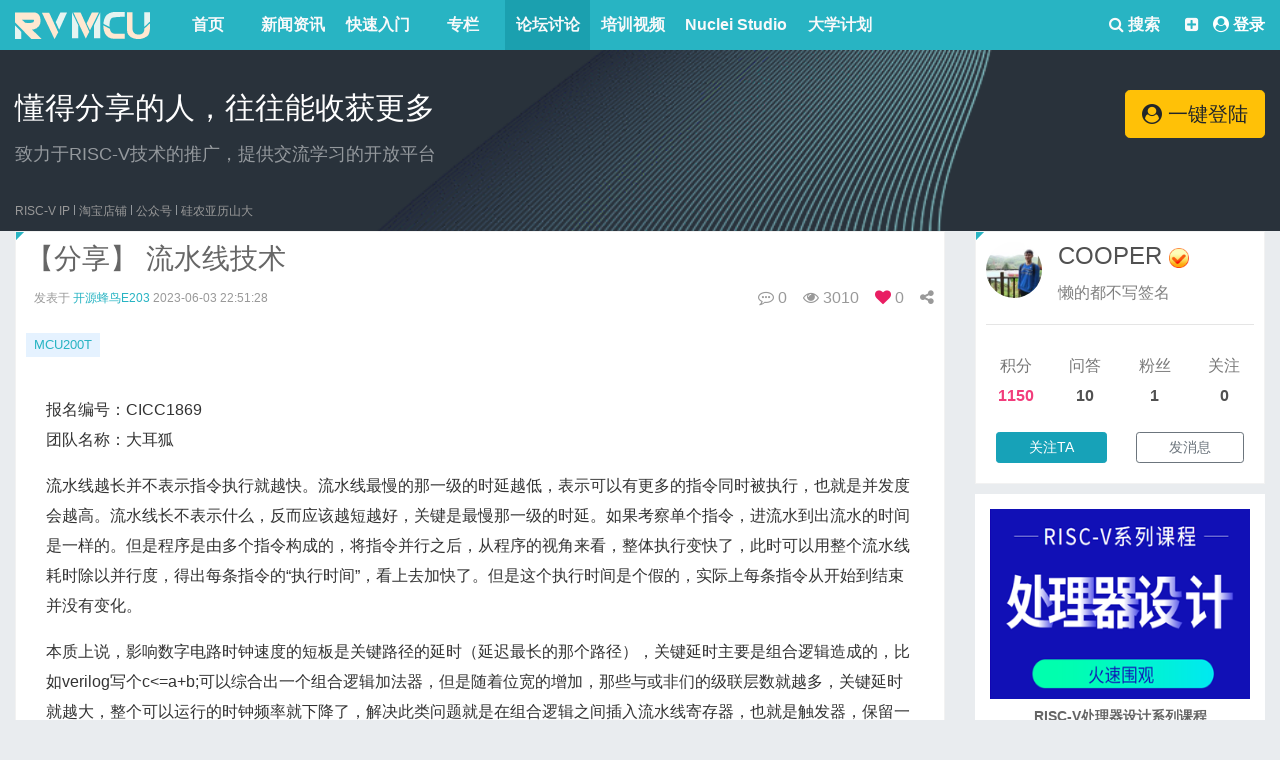

--- FILE ---
content_type: text/html; charset=UTF-8
request_url: https://rvmcu.com/community-topic-id-1674.html
body_size: 11962
content:
<!DOCTYPE HTML>
<html lang="zh-CN">
<head>
    <meta http-equiv="Content-Type" content="text/html; charset=utf-8" />
    <meta http-equiv="X-UA-Compatible" content="IE=edge">
    <meta http-equiv="content-language" content="zh-CN" />
    <meta name="viewport" content="width=device-width, initial-scale=1.0">
    <meta name="applicable-device" content="pc,mobile">
    <meta name="robots" content="all" />
    <meta name="save" content="history" />
    <meta name="author" content="qiujun@thinksaas.cn" />
    <meta name="Copyright" content="ThinkSAAS" />
    <title>
	流水线技术_开源蜂鸟E203_RISC-V论坛讨论_RISC-V MCU中文社区        </title>
        <meta name="keywords" content="MCU200T" />     <meta name="description" content="报名编号：CICC1869团队名称：大耳狐 流水线越长并不表示指令执行就越快。流水线最慢的那一级的时延越低，表示可以有更多的指令同时被执行，也就是并发度会越高。流水线长不表示什么，反而应该越短越好，关..." />         <link rel="shortcut icon" href="/favicon.ico?v=20250813" />
    <!-- 新 Bootstrap 核心 CSS 文件 -->
    <link rel="stylesheet" href="/public/bootstrap/css/bootstrap.min.css?v=20250813">
	
	<link rel="stylesheet" href="/plugins/home/recommendgroup/style.css?v=20250813">
    <link rel="stylesheet" type="text/css" href="/theme/sample/base.css?v=20250813" />
	
	<link href="/public/js/my/a_new.css?v=20250813" rel="stylesheet">
	
	<link href="/public/js/my/club_index.css?v=20250813" rel="stylesheet">
	
	<link href="/public/js/my/home_index.css?v=20250813" rel="stylesheet">
        <link rel="stylesheet" type="text/css" href="/app/community/skins/default/style.css?v=20250813">
    	
	

    <!--新风格加载-->
        <link rel="stylesheet" type="text/css" href="/theme/fresh/style.css?v=20250813" id="tsTheme" />
        <script>var siteUrl = '/';</script>
    <script src="/public/js/jquery.min.js?v=20250813" type="text/javascript"></script>
    <!--jquery向下兼容-->
    <script src="/public/js/jquery-migrate.js?v=20250813" type="text/javascript"></script>
    <!-- 最新的 Bootstrap 核心 JavaScript 文件 -->
    <script src="/public/bootstrap/js/bootstrap.min.js?v=20250813"></script>
    <!--bootstrap 前端验证-->
    <script type="text/javascript" src="/public/js/bootstrap3-validation.js?v=20250813"></script>
    
    <script type="text/javascript" src="/public/layer/layer.js?v=20250813"></script>

        <!--CSS图标-->
    <link href="/public/fontawesome470/css/font-awesome.min.css?v=20250813" rel="stylesheet">
    <style>
            </style>
    <link href="/plugins/pubs/gotop/style.css" rel="stylesheet" type="text/css" />    	<script type="text/javascript" src="/public/js/my/jquery-plus.js?v=20250813"></script>
    <script type="text/javascript" src="//static.runoob.com/assets/qrcode/qrcode.min.js"></script>
 <meta name="viewport" content="width=device-width, initial-scale=1">
</head>
<body>
<div class="appnav">  
    <div class="container">
        <div class="row">
            <div class="col-md-12">
                <div class="float-left">
                    <div class="layui-col-md3 mcu-logo float-left">
                        <a href="/"><img title="RISC-V MCU中文社区" src="/theme/fresh/logo.svg?v=20250813" alt="RISC-V MCU中文社区"/></a>
                    </div>
                    <ul class="header-pro common-fl navbar-nav mr-auto float-right" >
                                                <li class="nav-item active dropdown">
                                                          <a class="dropbtn " href="/">首页</a>
                                                    </li>
                                                <li class="nav-item active dropdown">
                                                          <a class="dropbtn " href="/article.html">新闻资讯</a>
                                                    </li>
                                                <li class="nav-item active dropdown">
                                                          <a class="dropbtn " href="/quickstart.html">快速入门</a>
                                                    </li>
                                                <li class="nav-item active dropdown">
                                                          <a class="dropbtn " href="/column.html">专栏</a>
                                                    </li>
                                                <li class="nav-item active dropdown">
                                                          <a class="dropbtn on" href="/community.html">论坛讨论</a>
                                                    </li>
                                                <li class="nav-item active dropdown">
                                                          <a class="dropbtn " href="/video.html">培训视频</a>
                                                    </li>
                                                <li class="nav-item active dropdown">
                                                          <a class="dropbtn " href="/nucleistudio.html">Nuclei Studio</a>
                                                    </li>
                                                <li class="nav-item active dropdown">
                                                          <a class="dropbtn " href="/campus.html">大学计划</a>
                                                    </li>
                                            </ul>
                </div>
                <div class="float-right">
                    <div class="float-left search"><a class="dropbtn" href="/search-s.html"><i class="fa fa-search" aria-hidden="true"></i> 搜索</a></div>
                    <div class="float-right font-weight-bold">
                        <div class="common-fr">
                            <div class="guide-before header-tips common-fl">
                                                                
                                <div class="ts-user-nav coin-message" style="float: left;">
                                    <a class="text-light" href="#" style="color:#fff"><i class="fa fa-plus-square" aria-hidden="true"></i></a>
                                    <div class="ts-dropdown dropdown-list pull-right">
                                        <ul class="ts-dropdown-list">
                                            <li><a href="/nucleistudio-developer.html" target="_blank"><i class="fa fa-id-card" aria-hidden="true"></i>认证开发者</a></li>
                                            <li><a href="/nucleistudio-createorg.html" target="_blank"><i class="fa fa-user-plus" aria-hidden="true"></i>创建组织</a></li>
                                            <li><a href="/nucleistudio-uploadnpk.html" target="_blank"><i class="fa fa-plus" aria-hidden="true"></i>发布软件包</a></li>
                                                                                    </ul>
                                    </div>
                                </div>
                                
                                
                                <div class="ts-user-nav" style="color: #fff;padding-left: 6px;" >
                                                                            <i class="fa fa-user-circle" aria-hidden="true"></i> <a class="f10" style="color: #fff;" href="/user-login.html">登录</a>
                                                                    </div>
                            </div>              
                        </div>
                    </div>
                </div>
            </div>
        </div>  
    </div>
    <!-- 下雪
    <canvas id="snowFallTop" class="snowFall snowFallTop" style="width: 100%;height: auto;"></canvas>
    <canvas id="snowFallLeft" class="snowFall snowFallLeft" style="width: 100%;height: auto;"></canvas>
    <canvas id="snowFallRight" class="snowFall snowFallRight" style="width: 100%;height: auto;"></canvas>
    -->
</div><div class="home-banner">
    <div class="container">
         <div class="row banner">
             <div class="col-md-9">
                 <h3 class="text-white mb-3">懂得分享的人，往往能收获更多</h3>
                 <div class="text-white-50" style="font-size: 1.12rem">
                     致力于RISC-V技术的推广，提供交流学习的开放平台
                 </div>
             </div>
             <div class="col-md-3">
                 <div class="d-flex justify-content-end">
                     <div class="btn-group btn-block mt-2" role="group">
                                                    <a class="btn btn-lg btn-warning" href="/user-login.html" role="button"><i class="fa fa-user-circle" aria-hidden="true"></i> 一键登陆</a>
                                             </div>
                 </div>
             </div>
        </div>
        <div class="row">
             <div class="col-md-12">
                 <ul class="header-pro common-fl navbar-nav mr-auto" >
                    <li class="nav-item active dropdown"><a class="nav-link" href="https://www.nucleisys.com/index.php" target="_blank">RISC-V IP</a></li>
                    <li class="xsx"></li>
                    <li class="nav-item active dropdown">
                     <a class="nav-link" href="https://shop299381627.taobao.com/index.htm" target="_blank">淘宝店铺</a>
                     <div class="dropdown-content">
                         <img width="160" class="" alt="" src="/uploadfile/logo/tb.png">
                     </div>
                    </li>
                    <li class="xsx"></li>
                    <li class="nav-item active dropdown">
                     <a class="nav-link " href="#">公众号</a>
                     <div class="dropdown-content">
                         <img width="160" class="" alt="" src="/uploadfile/logo/xlkj.png">
                     </div>
                    </li>
                    <li class="xsx"></li>
                    <li class="nav-item active dropdown">
                     <a class="nav-link" href="#">硅农亚历山大</a>
                     <div class="dropdown-content">
                         <img width="160" class="" alt="" src="/uploadfile/logo/glylsd.png">
                     </div>
                    </li>
                 </ul>
             </div>
         </div>
    </div>   
</div>

<link href="/theme/wap/css/style.css?v=20250813" rel="stylesheet">
<div class="header-area" id="headerArea">
    <div class="container h-100 d-flex align-items-center justify-content-between">
        <!-- Navbar Toggler-->
        <div class="navbar--toggler" id="newstenNavbarToggler"><span></span><span></span><span></span><span></span></div>
        <!-- Logo-->
        <div class="logo-wrapper"><a href="/"><img title="RISC-V MCU中文社区" src="theme/fresh/logo.svg?v=20250813" alt="RISC-V MCU中文社区"></a></div>
        <!-- Search Form-->
        <div class="search-form"><a href="/search-s.html"><i class="fa fa-search" aria-hidden="true"></i></a></div>
    </div>
</div>
<div class="sidenav-wrapper" id="sidenavWrapper">
      <!-- Time - Weather-->
      <div class="time-date-weather-wrapper text-center py-5">
        <div class="weather-update mb-4">
                          <h4 class="mb-1" style="padding-top: 30px;"><a class="btn btn-lg btn-warning" href="/user-login.html" role="button"><i class="fa fa-user-circle" aria-hidden="true"></i> 一键登陆</a></h4>
                    </div>
              </div>
      <!-- Sidenav Nav-->
      <ul class="sidenav-nav">
          
                    <li>
                              <a href="/"><i class="lni lni-play"></i>首页</a>
                        </li>
                    <li>
                              <a href="/article.html"><i class="lni lni-play"></i>新闻资讯</a>
                        </li>
                    <li>
                              <a href="/quickstart.html"><i class="lni lni-play"></i>快速入门</a>
                        </li>
                    <li>
                              <a href="/column.html"><i class="lni lni-play"></i>专栏</a>
                        </li>
                    <li>
                              <a href="/community.html"><i class="lni lni-play"></i>论坛讨论</a>
                        </li>
                    <li>
                              <a href="/video.html"><i class="lni lni-play"></i>培训视频</a>
                        </li>
                    <li>
                              <a href="/nucleistudio.html"><i class="lni lni-play"></i>Nuclei Studio</a>
                        </li>
                    <li>
                              <a href="/campus.html"><i class="lni lni-play"></i>大学计划</a>
                        </li>
                </ul>
      <!-- Go Back Button-->
      <div class="nav-active d-flex align-items-center justify-content-between" style="position: fixed;width: inherit;padding: 20px;">
                          <div class="logo-wrapper"><a href="/user-login.html"><div class="go-home-btn setting-btn"><i class="fa fa-sign-in" aria-hidden="true"></i></div></a></div>
                <div class="logo-wrapper"><div class="go-home-btn" id="goHomeBtn"><i class="fa fa-arrow-left" aria-hidden="true"></i></div></div>
                    
      </div>
</div>

<script src="/theme/wap/js/active.js"></script>


<script type="text/javascript">$('#common-hd-nav').find('li').bind({
    mouseenter: function(){
        $(this).children('a').addClass('common-hd-arrow-up').end().find('.common-hd-drop-down').show();
    },
    mouseleave: function(){
        $(this).children('a').removeClass('common-hd-arrow-up').end().find('.common-hd-drop-down').hide();
    }
});
$('#twjl').bind("click",function(){
    var key = $("#search .form-control").val();
    var url = "/ask-new.html&kw="+key; 
    window.open(url);
    return false;
})</script>
<div class="face_box" style="display: none;" src = "https://rvmcu.com/public/images/community.png"></div>
<script src="/public/js/jweixin-1.4.0.js"></script>
<script type="text/javascript">
jQuery(function(){	
    jQuery('.loopslide').loopSlide({animate: true,dataPanel: '.pic-des',vertical:true});
    jQuery('.tab-func-nav li').mouseover(function(){
    	jQuery(this).siblings().removeClass('on');
    	jQuery(this).addClass('on');
    	var i = jQuery(this).index();
    	jQuery(this).parents('.tab-func').next().children().hide();
    	jQuery(this).parents('.tab-func').next().children().eq(i).show();
    });
})
</script>
<script type="text/javascript">
    wx.config({
        debug: false, 
        appId: '', 
        timestamp: , 
        nonceStr: '', 
        signature: '',
        jsApiList: [
            'checkJsApi',
            'updateAppMessageShareData',
            'updateTimelineShareData',
        ]
    
    });
    wx.ready(function () {
        wx.description = $("meta[name='description']").attr('content');
        wx.web_url = window.location.href;
        
        wx.title = $(document).attr("title").substr(0,$(document).attr("title").indexOf("_"))== ""?'RISC-V MCU中文社区':$(document).attr("title").substr(0,$(document).attr("title").indexOf("_"));
        
        wx.title = wx.title =='RISC-V'?'RISC-V MCU中文社区 - 致力于RISC-V技术的推广，提供一个交流学习的开放平台':wx.title;
        wx.imgUrl = $(".face_box").attr('src');
        
        wx.updateAppMessageShareData({
          title: wx.title,
          desc: wx.description,
          link: wx.web_url,
          imgUrl: wx.imgUrl,
          trigger: function (res) {

          },
          success: function (res) {

          },
          cancel: function (res) {

          },
          fail: function (res) {

          }
        });
      
        wx.updateTimelineShareData({
          title: wx.title,
          link: wx.web_url,
          imgUrl: wx.imgUrl,
          trigger: function (res) {

          },
          success: function (res) {

          },
          cancel: function (res) {

          },
          fail: function (res) {

          }
        });
      
    });
</script>
<div class="container"></div>

<!--
<link rel="stylesheet" href="/theme/fresh/snow/style.css">
<script type="text/javascript" src="/theme/fresh/snow/snow.min.js"></script>
--><div class="container">

    <nav aria-label="breadcrumb" class="position-relative">
        <ol class="breadcrumb">
            <li class="breadcrumb-item"><a href="/">首页</a></li>
            <li class="breadcrumb-item"><a href="/community.html">论坛讨论</a></li>
            <li class="breadcrumb-item"><a href="/community-show-id-2.html">开源蜂鸟E203</a></li>
            <li class="breadcrumb-item active" aria-current="page">流水线技术</li>
        </ol>
    </nav>


    <div class="row">

        <div class="col-md-9">



            <div class="card">
                <div class="card-body">


                    <h1 class="h3 pt-0 fw300">                    
                                        【分享】
                                        流水线技术</h1>


                    <div class="d-flex flex-row justify-content-between">
                        <div class="d-flex">
                            <div class="ml-2">
                                <div class="c9 fs12">发表于 <a href="/community-show-id-2.html" style="color: #28b4c3;">开源蜂鸟E203</a> 2023-06-03 22:51:28</div>
                            </div>
                        </div>



                        <div class="d-flex flex-row justify-content-end c9">

                            <div><i class="fa fa-commenting-o"></i> 0</div>
                            <div class="ml-3"><i class="fa fa-eye"></i> 3010</div>
                            <div class="ml-3" id="heart_1">
                                <i class="fa fa-heart" aria-hidden="true"></i>
                                <span id="count_love_2">0</span>
                            </div>
                            <div class="ml-3 info-share">
                                <i class="fa fa-share-alt" aria-hidden="true" alt = "分享给好友"></i>
                                <div class="share-weixin" id="qrcode"></div>
                            </div>
                            <script type="text/javascript">
                                var qrcode = new QRCode(document.getElementById("qrcode"), {
                                    width : 100,
                                    height : 100
                                });
                                
                                function makeCode () {		
                                    qrcode.makeCode(window.location.href);
                                }
                                makeCode();
                            </script>

                        </div>
                    </div>





                    <div class="mb-3 mt-3">
                                                <a class="badge badge-secondary fw300 mr-2" href="/community-tag-id-MCU200T.html">MCU200T</a>
                                            </div>


                                        <div class="topic-content">


                        
                        <link rel="stylesheet" href="/plugins/pubs/editormd/css/editormd.preview.css?v=20250813">
                        <link rel="stylesheet" href="/plugins/pubs/editormd//css/editormd.min.css" />
                        <script src="/plugins/pubs/editormd/examples/js/jquery.min.js"></script>
                        <script src="/plugins/pubs/editormd/editormd.min.js"></script>
                        <script src="/plugins/pubs/editormd/lib/marked.min.js"></script>
                        <script src="/plugins/pubs/editormd/lib/prettify.min.js"></script>
                        <style>
                            .markdown-body h1 {
                                font-size: 24px;
                            }
                            .markdown-body h2 {
                                font-size: 20px;
                            }
                        
                        </style>
                        <script type="text/javascript">
                            $(function () {
                                editormd.markdownToHTML("my-content");
                            })
                        </script>
                        <div id="my-content" class="topic-view common-content markdown-body editormd-html-preview">
                            <p>报名编号：CICC1869<br>团队名称：大耳狐</p>
<p>流水线越长并不表示指令执行就越快。流水线最慢的那一级的时延越低，表示可以有更多的指令同时被执行，也就是并发度会越高。流水线长不表示什么，反而应该越短越好，关键是最慢那一级的时延。如果考察单个指令，进流水到出流水的时间是一样的。但是程序是由多个指令构成的，将指令并行之后，从程序的视角来看，整体执行变快了，此时可以用整个流水线耗时除以并行度，得出每条指令的“执行时间”，看上去加快了。但是这个执行时间是个假的，实际上每条指令从开始到结束并没有变化。</p>
<p>本质上说，影响数字电路时钟速度的短板是关键路径的延时（延迟最长的那个路径），关键延时主要是组合逻辑造成的，比如verilog写个c<=a+b;可以综合出一个组合逻辑加法器，但是随着位宽的增加，那些与或非们的级联层数就越多，关键延时就越大，整个可以运行的时钟频率就下降了，解决此类问题就是在组合逻辑之间插入流水线寄存器，也就是触发器，保留一些中间结果，将组合逻辑“打散”，相邻两个触发器之前的组合逻辑规模缩小，延时变小，整个系统可以跑的时钟组度就快了，但是插入触发器，就会使得硅片面积增加，也就是你问题说的以空间换取时间。这就是流水线技术。</p>                                                                                </div>


                        
                        <!---视频处理开始--->
                        




                        <!---附件处理开始--->
                                                <!---附件处理结束--->
                        
                        <div class="mt-3">
                            <article class="htmleaf-container">
                                <div id="container">
                                    <div class="feed" id="feed1"><div class="heart" id="like1" rel="like"></div></div>
                                    <div class="likeCount">喜欢<span id="likeCount1">0</span>次</div>
                                </div>
                            </article>
                        </div>
                        
                        <link href="/public/hearts/style.css?v=20250813" rel="stylesheet">

                        <!--帖子内容底部插件钩子-->
                        <div></div>

                        <div class="mt-3"><div class="card-body"><img class="article-img" src="/uploadfile/editor/0/0/166.gif" width="100%"></div></div>



                        

                                            </div>


                                    </div>
            </div>
            <div class="card">
                <div class="card-header">用户评论</div>
                <div class="card-body">
                    




                    <div class="commentform">
                                                <div class="tac pd20 fw300 text-black-50">
                            <a href="/user-login.html">登录</a> | <a href="/user-register.html">注册</a>
                        </div>
                                            </div>

                </div>
            </div>

        </div>

        <div class="col-md-3 ff">
            
            <!--广告位-->
<div class="card aboutuser">
    <div class="card-body">
        <div class="media">
            <img class="mr-3 rounded-circle" src="/cache/user/0/5/769d23842925267dbd6a425911612d52.jpg?v=1688990381" alt="COOPER" width="56">
            <div class="media-body">
                <h1 class="h4 fw400"><a class="nbg" href="/user-space-id-5812.html">COOPER</a> 
                                        <img src="/public/images/renzheng1.png" width="20" alt="实名认证" title="实名认证" />
                    </h1>
                <div class="text-black-50">
                    懒的都不写签名                </div>
    
            </div>
    
        </div>
        
        <hr/>
        
        <div class="row" style="text-align: center;padding: 10px;">
            <div class="col-3 col-md-3">
                <div class="statistics-text">积分</div>
                <div class="statistics-nums"><a href="/my-score.html"  style="color: #F23D7C;">1150 </a></div>
            </div>
            <div class="col-3 col-md-3">
                <div class="statistics-text">问答</div>
                <div class="statistics-nums"><a href="/user-topic-id-5812.html">10 </a></div>
            </div>
            <div class="col-3 col-md-3">
                <div class="statistics-text">粉丝</div>
                <div class="statistics-nums"><a href="/user-followed-id-5812.html">1 </a></div>
            </div>
            <div class="col-3 col-md-3">
                <div class="statistics-text">关注</div>
                <div class="statistics-nums"><a href="/user-follow-id-5812.html">0 </a></div>
            </div>
        </div>
        
        <div class="row" style="text-align: center;">
            <div class="col-12 col-md-12">
                <div class="obss">
                                                                                                                    </div>
            </div>
        </div>
        <div class="row" style="text-align: center;padding: 10px;">
                            <div class="col-6 col-md-6">
                                                <a class="btn btn-info btn-sm" href="javascript:void('0')" onclick="follow('5812','5cf7dedb97147609f176f8370257cfcd4190af3e');">关注TA</a>
                                        </div>
                <div class="col-6 col-md-6">
                    <a href="/user-message-ts-add-touserid-5812.html" rel="nofollow" class="btn btn-outline-secondary btn-sm">发消息</a>
                </div>
                   </div>


    </div>
</div>
            <div class="loopslide">
	<ul class="looppic oh pr">
		<li style="position: absolute; z-index: 2; top: 0px;"><a href="/quickstart-doc-u-rvstar.html" target="_blank"><img src="/public/images/rvmcu.png" alt="RV-STAR 开发板" title="RV-STAR 开发板"></a></li>
        <li style="position: absolute; z-index: 2; top: 0px;"><a href="/campus-campus-courseware.html" target="_blank"><img src="/public/images/kc_310X210.png" alt="RISC-V处理器设计系列课程" title="RISC-V处理器设计系列课程"></a></li>
		<li style="position: absolute; z-index: 2; top: 0px;"><a href="/campus-campus.html" target="_blank"><img src="/uploadfile/editor/0/0/168.png" alt="培养RISC-V大学土壤 共建RISC-V教育生态" title="培养RISC-V大学土壤 共建RISC-V教育生态"></a></li>
	</ul>
    <div class="pic-des">RV-STAR 开发板</div>
</div>
            <style>
    
    /*排行榜页面*/
    .top10{padding-top: 10px;}
    .top10 dl{overflow: hidden;}
    .top10 dl dd{margin-bottom:15px;margin-left: 0;}
    .top10 dl dd .title{
        border:1px solid #EEEEEE;margin:0 8px;
        padding:10px;position:relative;    
        background: blue;
        background-color: white;
        border-bottom: none;
    	font-weight: 600;
        }
    
    .top10 dl dd .title span{float:right;color:#999999;position:absolute;right:10px;}
    
    .top10 dl dd ul, .top10 dl dd ul li{list-style: none;padding:0;margin:0;}
    
    .top10 dl dd ul{border-top:1px solid #F5F5F5;margin:0 8px;background:#FFFFFF;}
    .top10 dl dd ul li{border-color:#EEEEEE;border-style:solid;border-width:0 1px 1px;margin-bottom:0;padding:10px;clear:both;line-height:20px;word-wrap:break-word;overflow:hidden;}
    .top10 ul li span{
    	width: 20px;
    	height: 15px;
    	color: #fff;
    	text-align: center;
    	display: inline;
    	float: left;
    	font-size: 10px;
    	line-height: 10px;
    	background: #C0C1C3;
    	border: 1px solid #ACAEB2;
    }
    
    .top10 .num-top {
        background: #F23D7C;
        border: 1px solid #DD2464;
    }
    
    .top10 .avatar {float:left;margin-right:10px;}
    .top10 .avatar img {height:36px;width:36px;}
    
    
    .top10 li em {color:#999999;float:right;margin-left:8px;}
    
    .top10 li span {float:left;font-size:10px;height:14px;line-height:14px;margin:4px 8px 0 0;text-align:center;width:16px;}
    .top10 li p{height:48px;margin:0;padding:0;}
    .top10 .col-md-6{
    	padding: 0px; 
    }
    .bbnone {
        border-bottom: none;
        margin: 0px;
    }
</style>

<div class="card">
    <div class="card-header">最新专栏</div>
    <div class="card-body commlist top10">
        <ul>
                        <li>
                <span class="num-top" >1</span><a href="/column-topic-id-1829.html">RV双周报：RustVMM正式支持RISC-V，RV正塑造汽车行业未来(第91期-20241129)</a>
            </li>
                        <li>
                <span class="num-top" >2</span><a href="/column-topic-id-1826.html">RV双周报：发展重要里程碑RVA23规范获准，AI领域RISC-V芯片市场增速领先(第90期-20241031)</a>
            </li>
                        <li>
                <span class="num-top" >3</span><a href="/column-topic-id-1824.html">RV双周报：RISC-V架构现颠覆性芯片，多平台宣布支持RISC-V(第89期-20241015)</a>
            </li>
                        <li>
                <span>4</span><a href="/column-topic-id-1821.html">RV双周报：如意香山笔记本软件适配发展迅速，RISC-V国际N Trace小组分享里程碑(第88期-20240918)</a>
            </li>
                        <li>
                <span>5</span><a href="/column-topic-id-1817.html">RV双周报：RISC-V中国峰会成功举办，众多新成果相继亮相(第87期-20240830)</a>
            </li>
                        <li>
                <span>6</span><a href="/column-topic-id-1813.html">RV双周报：RISC-V中国峰会议程出炉，滴水湖论坛即将召开(第86期-20240815)</a>
            </li>
                        <li>
                <span>7</span><a href="/column-topic-id-1810.html">RV双周报：RISC-V中国峰会同期活动发布，RDI生态联盟光谷揭牌(第85期-20240731)</a>
            </li>
                        <li>
                <span>8</span><a href="/column-topic-id-1804.html">RV双周报：上海打造全球领先RISC-V产业高地，RISC-V AI指令集架构成热门(第84期-20240717)</a>
            </li>
                        <li>
                <span>9</span><a href="/column-topic-id-1802.html">RV双周报：RISC-V欧洲峰会亮点频出，RISC-V中国峰会稳步筹备(第83期-20240628)</a>
            </li>
                        <li>
                <span>10</span><a href="/column-topic-id-1797.html">RV双周报：RV中国峰会正式启动，RISC-V产业专利导航成果发布(第82期-20240531)</a>
            </li>
                    </ul>
    </div>
</div>
<div class="card">
    <div class="card-header">最新帖子</div>
    <div class="card-body commlist top10">
        <ul>
                        <li>
                <span class="num-top" >1</span><a href="/community-topic-id-1972.html">【求助】需要早期开发板HummingBird的详细资料，目前论坛内仅能搜索到一个开发板简介的链接。</a>
            </li>
                        <li>
                <span class="num-top" >2</span><a href="/community-topic-id-1971.html">使用核内timer计数出错</a>
            </li>
                        <li>
                <span class="num-top" >3</span><a href="/community-topic-id-1965.html">蜂鸟书中第14章14.2节中提到的Debug调试设计文档0.11版（riscv-debug-spec-0.11nov12.pdf）在SiFve网站上已经找不到了，想找这份文档学习，谁能提供下载资源？十分感谢！</a>
            </li>
                        <li>
                <span>4</span><a href="/community-topic-id-1964.html">Nuclei Studio IDE等使用建议和反馈收集</a>
            </li>
                        <li>
                <span>5</span><a href="/community-topic-id-1963.html">配置QSPI0普通模式，数据存在重复发送四次的异常现象</a>
            </li>
                        <li>
                <span>6</span><a href="/community-topic-id-1962.html">求助，紫光fpga移植e203后，下载程序时openocd报错</a>
            </li>
                        <li>
                <span>7</span><a href="/community-topic-id-1961.html">关于e203添加外设到icb总线</a>
            </li>
                        <li>
                <span>8</span><a href="/community-topic-id-1960.html">求助：串口中断触发卡死</a>
            </li>
                        <li>
                <span>9</span><a href="/community-topic-id-1959.html">【求助】：E203移植到安路板子时sipeed调试器下载hello world报错</a>
            </li>
                        <li>
                <span>10</span><a href="/community-topic-id-1958.html">e203运行自定义汇编程序</a>
            </li>
                    </ul>
    </div>
</div>
<div class="card">
    <div class="card-header">最新资讯</div>
    <div class="card-body">

        <div class="commlist">
            <ul>
                                    <li>
                        <div class="sub-item bbnone">
                            <div class="pic">
                                <a href="/article-show-id-1076.html">
                                    <img class="rounded" src="/uploadfile/article/0/0/ecbbff54eb0a0e675afa0bb2ba248e3d.png" alt="GD32VF103 MCU">
                                </a>
                            </div>
                            <div class="info">
                                <a class="font-weight-bold" href="/article-show-id-1076.html">TASKING携手芯来科技推动RISC-V汽车软件创新</a>
                            </div>
                        </div>
                    </li>
                                    <li>
                        <div class="sub-item bbnone">
                            <div class="pic">
                                <a href="/article-show-id-1074.html">
                                    <img class="rounded" src="/uploadfile/article/0/0/c9cdcbe2b650ad5a843115ac8cc742aa.png" alt="GD32VF103 MCU">
                                </a>
                            </div>
                            <div class="info">
                                <a class="font-weight-bold" href="/article-show-id-1074.html">芯来科技助力RISC-V车规芯片技术与生态体系研究成果发布</a>
                            </div>
                        </div>
                    </li>
                                    <li>
                        <div class="sub-item bbnone">
                            <div class="pic">
                                <a href="/article-show-id-1073.html">
                                    <img class="rounded" src="/uploadfile/article/0/0/ac2b8f02bfe3f70eb0eaad6b0264f34b.png" alt="GD32VF103 MCU">
                                </a>
                            </div>
                            <div class="info">
                                <a class="font-weight-bold" href="/article-show-id-1073.html">ICCAD-Expo 2025 | 芯来科技发布UX1020H，支持RVA23并支持轻量级乱序能力</a>
                            </div>
                        </div>
                    </li>
                                    <li>
                        <div class="sub-item bbnone">
                            <div class="pic">
                                <a href="/article-show-id-1070.html">
                                    <img class="rounded" src="/uploadfile/article/0/0/2a2780eb33b603b40e77757968c7e54f.png" alt="GD32VF103 MCU">
                                </a>
                            </div>
                            <div class="info">
                                <a class="font-weight-bold" href="/article-show-id-1070.html">从理论到实践：芯来科技助力“RISC-V处理器设计与质量安全提升培训”圆满开展</a>
                            </div>
                        </div>
                    </li>
                                    <li>
                        <div class="sub-item bbnone">
                            <div class="pic">
                                <a href="/article-show-id-1069.html">
                                    <img class="rounded" src="/uploadfile/article/30/30000/3e7ef2956a0d086ba8b6be80baedbbed.png" alt="GD32VF103 MCU">
                                </a>
                            </div>
                            <div class="info">
                                <a class="font-weight-bold" href="/article-show-id-1069.html">开放融合、高效协同 | 芯来科技助力汽车芯片RISC-V生态建设成果联合发布</a>
                            </div>
                        </div>
                    </li>
                                    <li>
                        <div class="sub-item bbnone">
                            <div class="pic">
                                <a href="/article-show-id-1068.html">
                                    <img class="rounded" src="/uploadfile/article/0/0/3a7fda0946a3d96dac7b4ab65bcce585.png" alt="GD32VF103 MCU">
                                </a>
                            </div>
                            <div class="info">
                                <a class="font-weight-bold" href="/article-show-id-1068.html">聚焦RISC-V技术突破与市场增长，芯来科技出席2025 RISC-V北美峰会</a>
                            </div>
                        </div>
                    </li>
                                    <li>
                        <div class="sub-item bbnone">
                            <div class="pic">
                                <a href="/article-show-id-1067.html">
                                    <img class="rounded" src="/uploadfile/article/0/0/d609b72ef944f8cc674ed8e082d485b8.png" alt="GD32VF103 MCU">
                                </a>
                            </div>
                            <div class="info">
                                <a class="font-weight-bold" href="/article-show-id-1067.html">芯来科技与普华基础软件签署战略合作协议，携手加速 RISC-V 在汽车领域落地</a>
                            </div>
                        </div>
                    </li>
                                    <li>
                        <div class="sub-item bbnone">
                            <div class="pic">
                                <a href="/article-show-id-1065.html">
                                    <img class="rounded" src="/uploadfile/article/3335/3335450/3335450334cd841f22cec8c03f5ece18.png" alt="GD32VF103 MCU">
                                </a>
                            </div>
                            <div class="info">
                                <a class="font-weight-bold" href="/article-show-id-1065.html">芯来科技深度参与编制《基于RISC-V架构的智能卡处理器内核安全技术白皮书》，助力构建RISC-V安全技术体系</a>
                            </div>
                        </div>
                    </li>
                                    <li>
                        <div class="sub-item bbnone">
                            <div class="pic">
                                <a href="/article-show-id-1059.html">
                                    <img class="rounded" src="/uploadfile/article/0/9/9874c214d0462e4338a5a3135823ccb6.png" alt="GD32VF103 MCU">
                                </a>
                            </div>
                            <div class="info">
                                <a class="font-weight-bold" href="/article-show-id-1059.html">SOPIC联合芯来科技发布蜂鸟E603，打造RISC-V生态新平台</a>
                            </div>
                        </div>
                    </li>
                                    <li>
                        <div class="sub-item bbnone">
                            <div class="pic">
                                <a href="/article-show-id-1056.html">
                                    <img class="rounded" src="/uploadfile/article/0/0/15b9196d127a19b852841f6412c4d343.png" alt="GD32VF103 MCU">
                                </a>
                            </div>
                            <div class="info">
                                <a class="font-weight-bold" href="/article-show-id-1056.html">芯来科技发布Micro-NPU，打造高能效RISC-V端侧AI加速引擎</a>
                            </div>
                        </div>
                    </li>
                            </ul>
        </div>

    </div>
</div>
            <div class="clear"></div>
            <!--广告位-->
                    </div>

    </div>
</div>

<script>
    $(window).scroll(function(e){
        var ih = $(window).innerHeight()
        if ($(window).scrollTop() > (ih)) {
            var h = $(window).scrollTop() -450;
            $('.ff').css({'padding-top':h+"px"});
        } else{
            $('.ff').css({'padding-top':"0px"});
        }
    })
  </script>

<div class="modal fade" id="bookModal" tabindex="-1" role="dialog" aria-labelledby="exampleModalLabel" aria-hidden="true">
    <div class="modal-dialog" role="document">
        <div class="modal-content">
            <div class="modal-header">
                <h5 class="modal-title" id="exampleModalLabel">标注</h5>
                <button type="button" class="close" data-dismiss="modal" aria-label="Close">
                    <span aria-hidden="true">&times;</span>
                </button>
            </div>
            <div class="modal-body">
                <form>
                    <div class="form-group">
                        <label for="book-text" class="col-form-label">请输入标注内容(最多8个字符):</label>
                        <input type="text" value="" class="form-control" id="book-text">
                    </div>

                    <div class="form-group">
                        <div class="text-danger" id="book-alert"></div>
                    </div>

                </form>
            </div>
            <div class="modal-footer">
                <button type="button" class="btn btn-secondary btn-sm" data-dismiss="modal">关闭</button>
                <button type="button" class="btn btn-primary btn-sm" onclick="toBook('1674')">提交</button>
            </div>
        </div>
    </div>
</div>


<script type="text/javascript">
$(document).ready(function()
{

    $('body').on("click",'.heart,#heart_1',function()
    {
        var A=$('.heart').attr("id");
        var B = A.split("like");
        var messageID=B[1];
        var C = parseInt($("#likeCount"+messageID).html());
        $('.heart').css("background-position","")
        var D=$('.heart').attr("rel");
       
        if(D === 'like') 
        {      
            $('.heart').addClass("heartAnimation").attr("rel","unlike");
            $.post("/community-ajax-ts-addheart.html", {'id':1674}, function(s){
                $("#likeCount"+messageID).html(C+parseInt(s));
                $("#count_love_2").html(C+parseInt(s));
                
            });
        }
        else
        {
            $('.heart').removeClass("heartAnimation").attr("rel","like");
            $('.heart').css("background-position","left")
            $.post("/community-ajax-ts-reduceheart.html", {'id':1674}, function(s){
                $("#likeCount"+messageID).html(C-parseInt(s));
                $("#count_love_2").html(C-parseInt(s));
            });
        }


    });
    $('.topic-content img').bind("click",function(){
        window.open(this.src);
    });
    
// ALTER TABLE `ts_group_topic_comment`
// ADD COLUMN `useful`  int(11) NULL DEFAULT 0 AFTER `ispublic`;

    $('.comment_useful').bind("click",function(){
        var thojb = $(this);
        var useful_count_obj = thojb.children('span');
        var userful = parseInt(useful_count_obj.html());
        var flag =thojb.attr("useful");
        
        var commentid = thojb.attr("commentid");
               
        if(flag === 'useful') 
        {      
            thojb.attr("useful","unuseful");

            $.post("/community-ajax-ts-useful.html", {'id':commentid}, function(s){
                useful_count_obj.html(userful+parseInt(s))
                layer.tips('有用', thojb);
            });
        }
        else
        {
            thojb.attr("useful","useful");
            $.post("/community-ajax-ts-unuseful.html", {'id':1674}, function(s){
               useful_count_obj.html(userful-parseInt(s))
               layer.tips('有用', thojb); 
            });
        }
        
        
    });
    


});
</script>
<div class="container">

<!--底部公共广告位开始-->
<!--底部公共广告位结束-->
</div>

<div class="footer">
<p class="text-dark fs12">
        <a class="text-secondary" href="/">首页</a>
                 | <a class="text-secondary" href="/article.html">新闻资讯</a>             | <a class="text-secondary" href="/quickstart.html">快速入门</a>             | <a class="text-secondary" href="/column.html">专栏</a>             | <a class="text-secondary" href="/community.html">论坛讨论</a>             | <a class="text-secondary" href="/video.html">培训视频</a>             | <a class="text-secondary" href="/nucleistudio.html">Nuclei Studio</a>             | <a class="text-secondary" href="/campus.html">大学计划</a>    </p>
<p class="fs12 text-secondary">
本站所有内容仅供学习和交流，如有转载或引用文章涉及版权问题_请联系<a href="/user-message-ts-add-touserid-1.html">管理员</a>删除  
</p>

<script type="text/javascript">
var _hmt = _hmt || [];
(function() {
  var hm = document.createElement("script");
  hm.src = "https://hm.baidu.com/hm.js?873b74358b30c9e6737632d45d95cc85";
  var s = document.getElementsByTagName("script")[0]; 
  s.parentNode.insertBefore(hm, s);
})();
</script>

<script>
(function(){
    var bp = document.createElement('script');
    var curProtocol = window.location.protocol.split(':')[0];
    if (curProtocol === 'https') {
        bp.src = 'https://zz.bdstatic.com/linksubmit/push.js';
    }
    else {
        bp.src = 'http://push.zhanzhang.baidu.com/push.js';
    }
    var s = document.getElementsByTagName("script")[0];
    s.parentNode.insertBefore(bp, s);
})();
</script>
<script type="text/javascript">
  var _paq = window._paq = window._paq || [];
  /* tracker methods like "setCustomDimension" should be called before "trackPageView" */
  _paq.push(['trackPageView']);
  _paq.push(['enableLinkTracking']);
  (function() {
    var u="//matomo.nucleisys.com/";
    _paq.push(['setTrackerUrl', u+'matomo.php']);
    _paq.push(['setSiteId', '1']);
    var d=document, g=d.createElement('script'), s=d.getElementsByTagName('script')[0];
    g.type='text/javascript'; g.async=true; g.src=u+'matomo.js'; s.parentNode.insertBefore(g,s);
  })();
</script>


<p class="fs12">
    Powered by
    <a target="_blank" class="text-secondary" title="riscv-mcu" href="">RISC-V MCU</a>  <a href="https://beian.miit.gov.cn" target="_blank">鄂ICP备18019458号-2</a>     Processed in 0.014558 second(s)
</p>
</div>
<script src="/public/js/common.js?v=20190814" type="text/javascript"></script>
<script src="/app/community/js/extend.func.js" type="text/javascript"></script>

<div style="display:none;"><!--统计代码--></div><script type="text/javascript" src="/plugins/pubs/gotop/jquery.goToTop.js"></script></body>
</html>

--- FILE ---
content_type: text/html; charset=UTF-8
request_url: https://rvmcu.com/plugins/pubs/editormd/examples/js/jquery.min.js
body_size: 9678
content:
<!DOCTYPE HTML>
<html lang="zh-CN">
<head>
    <meta http-equiv="Content-Type" content="text/html; charset=utf-8" />
    <meta http-equiv="X-UA-Compatible" content="IE=edge">
    <meta http-equiv="content-language" content="zh-CN" />
    <meta name="viewport" content="width=device-width, initial-scale=1.0">
    <meta name="applicable-device" content="pc,mobile">
    <meta name="robots" content="all" />
    <meta name="save" content="history" />
    <meta name="author" content="qiujun@thinksaas.cn" />
    <meta name="Copyright" content="ThinkSAAS" />
    <title>
	RISC-V MCU中文社区_致力于RISC-V技术的推广，提供一个交流学习的开放平台        </title>
        <meta name="keywords" content="riscvmcu,riscv-mcu,risc-v mcu,riscvmcu社区,risc-v mcu开发,riscvmcu论坛,riscv入门,riscv教程,riscv手册,riscv,GD32VF103,蜂鸟,FPGA,Nuclei Studio,riscv开源官方网站,riscv架构,riscv开发,riscv中文手册,FPGA跑RISCV" />
    <meta name="description" content="RISC-V MCU中文社区旨在为大家提供RISC-V入门手册,RISC-V教程,RISC-V案例等帮助文档，方便大家了解学习RISC-V的相关技术，也是大家交流分享RISC-V心得的社区。" />
        <link rel="shortcut icon" href="/favicon.ico?v=20250813" />
    <!-- 新 Bootstrap 核心 CSS 文件 -->
    <link rel="stylesheet" href="/public/bootstrap/css/bootstrap.min.css?v=20250813">
	
	<link rel="stylesheet" href="/plugins/home/recommendgroup/style.css?v=20250813">
    <link rel="stylesheet" type="text/css" href="/theme/sample/base.css?v=20250813" />
	
	<link href="/public/js/my/a_new.css?v=20250813" rel="stylesheet">
	
	<link href="/public/js/my/club_index.css?v=20250813" rel="stylesheet">
	
	<link href="/public/js/my/home_index.css?v=20250813" rel="stylesheet">
        <link rel="stylesheet" type="text/css" href="/app/home/skins/default/style.css?v=20250813">
    	
	

    <!--新风格加载-->
        <link rel="stylesheet" type="text/css" href="/theme/fresh/style.css?v=20250813" id="tsTheme" />
        <script>var siteUrl = '/';</script>
    <script src="/public/js/jquery.min.js?v=20250813" type="text/javascript"></script>
    <!--jquery向下兼容-->
    <script src="/public/js/jquery-migrate.js?v=20250813" type="text/javascript"></script>
    <!-- 最新的 Bootstrap 核心 JavaScript 文件 -->
    <script src="/public/bootstrap/js/bootstrap.min.js?v=20250813"></script>
    <!--bootstrap 前端验证-->
    <script type="text/javascript" src="/public/js/bootstrap3-validation.js?v=20250813"></script>
    
    <script type="text/javascript" src="/public/layer/layer.js?v=20250813"></script>

        <!--CSS图标-->
    <link href="/public/fontawesome470/css/font-awesome.min.css?v=20250813" rel="stylesheet">
    <style>
            </style>
    <link href="/plugins/pubs/gotop/style.css" rel="stylesheet" type="text/css" /><link href="/plugins/home/newtopic/style.css?v=201812251839" rel="stylesheet" type="text/css" /><link href="/plugins/home/photo/style.css" rel="stylesheet" type="text/css" />    	<script type="text/javascript" src="/public/js/my/jquery-plus.js?v=20250813"></script>
    <script type="text/javascript" src="//static.runoob.com/assets/qrcode/qrcode.min.js"></script>
 <meta name="viewport" content="width=device-width, initial-scale=1">
</head>
<body>
<div class="appnav">  
    <div class="container">
        <div class="row">
            <div class="col-md-12">
                <div class="float-left">
                    <div class="layui-col-md3 mcu-logo float-left">
                        <a href="/"><img title="RISC-V MCU中文社区" src="/theme/fresh/logo.svg?v=20250813" alt="RISC-V MCU中文社区"/></a>
                    </div>
                    <ul class="header-pro common-fl navbar-nav mr-auto float-right" >
                                                <li class="nav-item active dropdown">
                                                          <a class="dropbtn on" href="/">首页</a>
                                                    </li>
                                                <li class="nav-item active dropdown">
                                                          <a class="dropbtn " href="/article.html">新闻资讯</a>
                                                    </li>
                                                <li class="nav-item active dropdown">
                                                          <a class="dropbtn " href="/quickstart.html">快速入门</a>
                                                    </li>
                                                <li class="nav-item active dropdown">
                                                          <a class="dropbtn " href="/column.html">专栏</a>
                                                    </li>
                                                <li class="nav-item active dropdown">
                                                          <a class="dropbtn " href="/community.html">论坛讨论</a>
                                                    </li>
                                                <li class="nav-item active dropdown">
                                                          <a class="dropbtn " href="/video.html">培训视频</a>
                                                    </li>
                                                <li class="nav-item active dropdown">
                                                          <a class="dropbtn " href="/nucleistudio.html">Nuclei Studio</a>
                                                    </li>
                                                <li class="nav-item active dropdown">
                                                          <a class="dropbtn " href="/campus.html">大学计划</a>
                                                    </li>
                                            </ul>
                </div>
                <div class="float-right">
                    <div class="float-left search"><a class="dropbtn" href="/search-s.html"><i class="fa fa-search" aria-hidden="true"></i> 搜索</a></div>
                    <div class="float-right font-weight-bold">
                        <div class="common-fr">
                            <div class="guide-before header-tips common-fl">
                                                                
                                <div class="ts-user-nav coin-message" style="float: left;">
                                    <a class="text-light" href="#" style="color:#fff"><i class="fa fa-plus-square" aria-hidden="true"></i></a>
                                    <div class="ts-dropdown dropdown-list pull-right">
                                        <ul class="ts-dropdown-list">
                                            <li><a href="/nucleistudio-developer.html" target="_blank"><i class="fa fa-id-card" aria-hidden="true"></i>认证开发者</a></li>
                                            <li><a href="/nucleistudio-createorg.html" target="_blank"><i class="fa fa-user-plus" aria-hidden="true"></i>创建组织</a></li>
                                            <li><a href="/nucleistudio-uploadnpk.html" target="_blank"><i class="fa fa-plus" aria-hidden="true"></i>发布软件包</a></li>
                                                                                    </ul>
                                    </div>
                                </div>
                                
                                
                                <div class="ts-user-nav" style="color: #fff;padding-left: 6px;" >
                                                                            <i class="fa fa-user-circle" aria-hidden="true"></i> <a class="f10" style="color: #fff;" href="/user-login.html">登录</a>
                                                                    </div>
                            </div>              
                        </div>
                    </div>
                </div>
            </div>
        </div>  
    </div>
    <!-- 下雪
    <canvas id="snowFallTop" class="snowFall snowFallTop" style="width: 100%;height: auto;"></canvas>
    <canvas id="snowFallLeft" class="snowFall snowFallLeft" style="width: 100%;height: auto;"></canvas>
    <canvas id="snowFallRight" class="snowFall snowFallRight" style="width: 100%;height: auto;"></canvas>
    -->
</div><div class="home-banner">
    <div class="container">
         <div class="row banner">
             <div class="col-md-9">
                 <h3 class="text-white mb-3">懂得分享的人，往往能收获更多</h3>
                 <div class="text-white-50" style="font-size: 1.12rem">
                     致力于RISC-V技术的推广，提供交流学习的开放平台
                 </div>
             </div>
             <div class="col-md-3">
                 <div class="d-flex justify-content-end">
                     <div class="btn-group btn-block mt-2" role="group">
                                                    <a class="btn btn-lg btn-warning" href="/user-login.html" role="button"><i class="fa fa-user-circle" aria-hidden="true"></i> 一键登陆</a>
                                             </div>
                 </div>
             </div>
        </div>
        <div class="row">
             <div class="col-md-12">
                 <ul class="header-pro common-fl navbar-nav mr-auto" >
                    <li class="nav-item active dropdown"><a class="nav-link" href="https://www.nucleisys.com/index.php" target="_blank">RISC-V IP</a></li>
                    <li class="xsx"></li>
                    <li class="nav-item active dropdown">
                     <a class="nav-link" href="https://shop299381627.taobao.com/index.htm" target="_blank">淘宝店铺</a>
                     <div class="dropdown-content">
                         <img width="160" class="" alt="" src="/uploadfile/logo/tb.png">
                     </div>
                    </li>
                    <li class="xsx"></li>
                    <li class="nav-item active dropdown">
                     <a class="nav-link " href="#">公众号</a>
                     <div class="dropdown-content">
                         <img width="160" class="" alt="" src="/uploadfile/logo/xlkj.png">
                     </div>
                    </li>
                    <li class="xsx"></li>
                    <li class="nav-item active dropdown">
                     <a class="nav-link" href="#">硅农亚历山大</a>
                     <div class="dropdown-content">
                         <img width="160" class="" alt="" src="/uploadfile/logo/glylsd.png">
                     </div>
                    </li>
                 </ul>
             </div>
         </div>
    </div>   
</div>

<link href="/theme/wap/css/style.css?v=20250813" rel="stylesheet">
<div class="header-area" id="headerArea">
    <div class="container h-100 d-flex align-items-center justify-content-between">
        <!-- Navbar Toggler-->
        <div class="navbar--toggler" id="newstenNavbarToggler"><span></span><span></span><span></span><span></span></div>
        <!-- Logo-->
        <div class="logo-wrapper"><a href="/"><img title="RISC-V MCU中文社区" src="theme/fresh/logo.svg?v=20250813" alt="RISC-V MCU中文社区"></a></div>
        <!-- Search Form-->
        <div class="search-form"><a href="/search-s.html"><i class="fa fa-search" aria-hidden="true"></i></a></div>
    </div>
</div>
<div class="sidenav-wrapper" id="sidenavWrapper">
      <!-- Time - Weather-->
      <div class="time-date-weather-wrapper text-center py-5">
        <div class="weather-update mb-4">
                          <h4 class="mb-1" style="padding-top: 30px;"><a class="btn btn-lg btn-warning" href="/user-login.html" role="button"><i class="fa fa-user-circle" aria-hidden="true"></i> 一键登陆</a></h4>
                    </div>
              </div>
      <!-- Sidenav Nav-->
      <ul class="sidenav-nav">
          
                    <li>
                              <a href="/"><i class="lni lni-play"></i>首页</a>
                        </li>
                    <li>
                              <a href="/article.html"><i class="lni lni-play"></i>新闻资讯</a>
                        </li>
                    <li>
                              <a href="/quickstart.html"><i class="lni lni-play"></i>快速入门</a>
                        </li>
                    <li>
                              <a href="/column.html"><i class="lni lni-play"></i>专栏</a>
                        </li>
                    <li>
                              <a href="/community.html"><i class="lni lni-play"></i>论坛讨论</a>
                        </li>
                    <li>
                              <a href="/video.html"><i class="lni lni-play"></i>培训视频</a>
                        </li>
                    <li>
                              <a href="/nucleistudio.html"><i class="lni lni-play"></i>Nuclei Studio</a>
                        </li>
                    <li>
                              <a href="/campus.html"><i class="lni lni-play"></i>大学计划</a>
                        </li>
                </ul>
      <!-- Go Back Button-->
      <div class="nav-active d-flex align-items-center justify-content-between" style="position: fixed;width: inherit;padding: 20px;">
                          <div class="logo-wrapper"><a href="/user-login.html"><div class="go-home-btn setting-btn"><i class="fa fa-sign-in" aria-hidden="true"></i></div></a></div>
                <div class="logo-wrapper"><div class="go-home-btn" id="goHomeBtn"><i class="fa fa-arrow-left" aria-hidden="true"></i></div></div>
                    
      </div>
</div>

<script src="/theme/wap/js/active.js"></script>


<script type="text/javascript">$('#common-hd-nav').find('li').bind({
    mouseenter: function(){
        $(this).children('a').addClass('common-hd-arrow-up').end().find('.common-hd-drop-down').show();
    },
    mouseleave: function(){
        $(this).children('a').removeClass('common-hd-arrow-up').end().find('.common-hd-drop-down').hide();
    }
});
$('#twjl').bind("click",function(){
    var key = $("#search .form-control").val();
    var url = "/ask-new.html&kw="+key; 
    window.open(url);
    return false;
})</script>
<div class="face_box" style="display: none;" src = "https://rvmcu.com/public/images/wx_logo.png"></div>
<script src="/public/js/jweixin-1.4.0.js"></script>
<script type="text/javascript">
jQuery(function(){	
    jQuery('.loopslide').loopSlide({animate: true,dataPanel: '.pic-des',vertical:true});
    jQuery('.tab-func-nav li').mouseover(function(){
    	jQuery(this).siblings().removeClass('on');
    	jQuery(this).addClass('on');
    	var i = jQuery(this).index();
    	jQuery(this).parents('.tab-func').next().children().hide();
    	jQuery(this).parents('.tab-func').next().children().eq(i).show();
    });
})
</script>
<script type="text/javascript">
    wx.config({
        debug: false, 
        appId: '', 
        timestamp: , 
        nonceStr: '', 
        signature: '',
        jsApiList: [
            'checkJsApi',
            'updateAppMessageShareData',
            'updateTimelineShareData',
        ]
    
    });
    wx.ready(function () {
        wx.description = $("meta[name='description']").attr('content');
        wx.web_url = window.location.href;
        
        wx.title = $(document).attr("title").substr(0,$(document).attr("title").indexOf("_"))== ""?'RISC-V MCU中文社区':$(document).attr("title").substr(0,$(document).attr("title").indexOf("_"));
        
        wx.title = wx.title =='RISC-V'?'RISC-V MCU中文社区 - 致力于RISC-V技术的推广，提供一个交流学习的开放平台':wx.title;
        wx.imgUrl = $(".face_box").attr('src');
        
        wx.updateAppMessageShareData({
          title: wx.title,
          desc: wx.description,
          link: wx.web_url,
          imgUrl: wx.imgUrl,
          trigger: function (res) {

          },
          success: function (res) {

          },
          cancel: function (res) {

          },
          fail: function (res) {

          }
        });
      
        wx.updateTimelineShareData({
          title: wx.title,
          link: wx.web_url,
          imgUrl: wx.imgUrl,
          trigger: function (res) {

          },
          success: function (res) {

          },
          cancel: function (res) {

          },
          fail: function (res) {

          }
        });
      
    });
</script>
<div class="container"></div>

<!--
<link rel="stylesheet" href="/theme/fresh/snow/style.css">
<script type="text/javascript" src="/theme/fresh/snow/snow.min.js"></script>
-->
<div class="container" style="margin-top: 10px;"></div>

<div class="container">
<!--幻灯片-->
<div id="carouselExampleIndicators" class="carousel slide mb-3" data-ride="carousel">
  <!-- Indicators -->
    <ol class="carousel-indicators">

    <li data-target="#carousel-example-generic" data-slide-to="0" class="active"></li>

    <li data-target="#carousel-example-generic" data-slide-to="1"></li>

    <li data-target="#carousel-example-generic" data-slide-to="2"></li>

    <li data-target="#carousel-example-generic" data-slide-to="3"></li>

    <li data-target="#carousel-example-generic" data-slide-to="4"></li>

    <li data-target="#carousel-example-generic" data-slide-to="5"></li>

  </ol>

  <!-- Wrapper for slides -->
  <div class="carousel-inner">

    <div class="carousel-item active">
      <a href="https://www.nucleisys.com" title="">
          <img class="d-block w-100" src="/uploadfile/slide/0/0/6.png?v=20250813" alt="">
          <div class="carousel-caption d-none d-md-block text-left" style="top:80px;">
              <div class="fs36 fw300"></div>
              <div class="fs24 fw300"></div>
          </div>
      </a>
    </div>

    <div class="carousel-item">
      <a href="https://www.rvmcu.com/quickstart-show-id-13.html" title="">
          <img class="d-block w-100" src="/uploadfile/slide/0/0/8.png?v=20250813" alt="">
          <div class="carousel-caption d-none d-md-block text-left" style="top:80px;">
              <div class="fs36 fw300"></div>
              <div class="fs24 fw300"></div>
          </div>
      </a>
    </div>

    <div class="carousel-item">
      <a href="https://www.rvmcu.com/quickstart-show-id-14.html" title="">
          <img class="d-block w-100" src="/uploadfile/slide/0/0/15.png?v=20250813" alt="">
          <div class="carousel-caption d-none d-md-block text-left" style="top:80px;">
              <div class="fs36 fw300"></div>
              <div class="fs24 fw300"></div>
          </div>
      </a>
    </div>

    <div class="carousel-item">
      <a href="https://www.rvmcu.com/quickstart-show-id-2.html" title="">
          <img class="d-block w-100" src="/uploadfile/slide/0/0/16.png?v=20250813" alt="">
          <div class="carousel-caption d-none d-md-block text-left" style="top:80px;">
              <div class="fs36 fw300"></div>
              <div class="fs24 fw300"></div>
          </div>
      </a>
    </div>

    <div class="carousel-item">
      <a href="https://www.rvmcu.com/quickstart-show-id-3.html" title="">
          <img class="d-block w-100" src="/uploadfile/slide/0/0/17.png?v=20250813" alt="">
          <div class="carousel-caption d-none d-md-block text-left" style="top:80px;">
              <div class="fs36 fw300"></div>
              <div class="fs24 fw300"></div>
          </div>
      </a>
    </div>

    <div class="carousel-item">
      <a href="https://www.rvmcu.com/nucleistudio.html" title="">
          <img class="d-block w-100" src="/uploadfile/slide/0/0/18.png?v=20250813" alt="">
          <div class="carousel-caption d-none d-md-block text-left" style="top:80px;">
              <div class="fs36 fw300"></div>
              <div class="fs24 fw300"></div>
          </div>
      </a>
    </div>

  </div>

  <!-- Controls -->
    <a class="carousel-control-prev" href="#carouselExampleIndicators" role="button" data-slide="prev">
        <span class="carousel-control-prev-icon" aria-hidden="true"></span>
        <span class="sr-only">Previous</span>
    </a>
    <a class="carousel-control-next" href="#carouselExampleIndicators" role="button" data-slide="next">
        <span class="carousel-control-next-icon" aria-hidden="true"></span>
        <span class="sr-only">Next</span>
    </a>
</div>
<div class="row">
<div class="col-md-3 rvtools">
<div class="card index_left">
        <div class="facelist">
            <ul>
               <div class="grayBor disease-sort">
                    <div class="btm-padd-border" style="background: #7ed0dc29;"><div class="card-header">设计资源</div></div>
                        <div class="btm-padd-border">
                            <div class="title"><strong class="f12"><span class="dib icons-bg dot-arrow">MCU芯片</span></strong></div>
                        </div>
                        
                        <div class="btm-padd-border-dashed">
                            <dl class="clearfix">
                                <dt class="fl pt10 f12"><a target="_blank" href="/quickstart-show-id-13.html">CM32M433R</a></dt>
                                <dd class="fr f12 pt10 pb5 ">
                                    <div class="pl10 pr5 bdl">
                                        <a target="_blank" href="https://www.rvmcu.com/app/quickstart/skins/default/doc/CM32M4xxR-datasheet-V1.0.pdf">数据手册</a>
                                        <a target="_blank" href="https://www.rvmcu.com/app/quickstart/skins/default/doc/CM32M4xxR-user-guide-V1.0.pdf">用户手册</a><br/>
                                        <a target="_blank" href="/quickstart-show-id-1.html">Nuclei内核指令架构手册</a><br>
                                    </div>
                                </dd>
                            </dl>
                        </div><!--end btm-padd-border-->
                        
                        <div class="">
                            <dl class="clearfix">
                                <dt class="fl pt10 f12"><a target="_blank" href="/quickstart-show-id-2.html">GD32VF103</a></dt>
                                <dd class="fr f12 pt10 pb5 ">
                                    <div class="pl10 pr5 bdl">
                                        <a target="_blank" href="/quickstart-doc-u-pdf-id-10.html">数据手册</a>
                                        <a target="_blank" href="/quickstart-doc-u-pdf-id-11.html">用户手册</a><br/>
                                        <a target="_blank" href="/quickstart-doc-u-pdf-id-8.html">Bumblebee架构手册</a><br>
                                    </div>
                                </dd>
                            </dl>
                        </div><!--end btm-padd-border-->
                        <div class="btm-padd-border">
                            <div class="title"><strong class="f14"><span class="dib icons-bg dot-arrow">MCU开发板</span></strong></div>                        
                        </div>
                        <div class="btm-padd-border-dashed">
                            <dl class="clearfix">
                                <dt class="fl pt10 f14"><span>
                                    <a target="_blank" href="/quickstart-show-id-14.html">CM32M433R-START 开发板</a></span>
                                </dt>
                                <dd class="fr f12 pt10 pb5 ">
                                    <div class="pl10 pr5 bdl">                        
                                        <a target="_blank" href="/quickstart-show-id-14.html">简介</a>
                                        <a target="_blank" href="/quickstart-show-id-4.html">快速上手</a><br>
                                        <a target="_blank" href="https://www.rvmcu.com/app/quickstart/skins/default/doc/cm32m433r-start-sch.pdf">电路原理图</a><br>
                                        <a target="_blank" href="https://www.rvmcu.com/app/quickstart/skins/default/doc/CM32M433R-START-User-Manual-V1.pdf">用户手册</a>
                                        <a target="_blank" href="https://gitee.com/CMIOT-XinShengTech/CMIOT.CM32M4xxR_Library/tree/main/Projects/CM32M433R-START">更多实验例程</a><br>
                                        <a target="_blank" href="https://item.taobao.com/item.htm?id=671656606437">购买>></a>
                                    </div>
                                </dd>
                            </dl>
                        </div><!--end btm-padd-border-->
                        <div class="btm-padd-border-dashed">
                            <dl class="clearfix">
                                <dt class="fl pt10 f14"><span>
                                    <a target="_blank" href="/quickstart-show-id-3.html">RV-STAR 开发板</a></span>
                                </dt>
                                <dd class="fr f12 pt10 pb5 ">
                                    <div class="pl10 pr5 bdl">
                                        <a target="_blank" href="/quickstart-show-id-3.html">简介</a>
                                        <a target="_blank" href="/quickstart-show-id-4.html">快速上手</a><br>
                                        <a target="_blank" href="/quickstart-doc-u-pdf-id-235.html">电路原理图</a><br>
                                        <a target="_blank" href="/quickstart-doc-u-pdf-id-531.html">用户手册</a>
                                        <a target="_blank" href="/column-show-id-1.html">更多实验例程</a><br>
                                        <a target="_blank" href="https://item.taobao.com/item.htm?id=612863444889">购买>></a>
                                    </div>
                                </dd>
                            </dl>
                        </div><!--end btm-padd-border-->
                    <div class="btm-padd-border-dashed">
                    <dl class="clearfix">
                        <dt class="fl pt10 f14"><span>
                        <a target="_blank" href="/quickstart-doc-u-gd32vf103c_start.html">GD32VF103C-START 开发板</a></span>
                        </dt>
                        <dd class="fr f12 pt10 pb5 ">
                            <div class="pl10 pr5 bdl">
                                <a target="_blank" href="/quickstart-doc-u-gd32vf103c_start.html">简介</a>
                                <a target="_blank" href="/quickstart-doc-u-gd32vf103c_start_ide_quickstart.html">快速上手</a><br>
                                <a target="_blank" href="/design-pdf-id-24.html">示例代码</a><br>
                                <a target="_blank" href="/quickstart-doc-u-pdf-id-23.html">原理图</a>
                                <a target="_blank" href="/quickstart-doc-u-pdf-id-25.html">用户指南</a>
                            </div>
                        </dd>
                    </dl>
                    </div><!--end btm-padd-border-->
                    <div class="">
                    <dl class="clearfix">
                        <dt class="fl pt10 f14"><span ><a target="_blank" href="/quickstart-doc-u-sipeed_longan_nano.html">Sipeed Longan Nano 开发板</a></span></dt>
                        <dd class="fr f12 pt10 pb5 ">
                            <div class="pl10 pr5 bdl">
                                <a target="_blank" href="/design-pdf-id-27.html">示例代码</a><br>
                                <a target="_blank" href="/design-pdf-id-28.html">工具</a>
                                <a target="_blank" href="/design-pdf-id-29.html">规格书</a>
                                <a target="_blank" href="/design-pdf-id-30.html">文档</a><br/>
                                <a target="_blank" href="/design-pdf-id-31.html">HDK</a>
                                <a target="_blank" href="/design-pdf-id-32.html">SDK</a>
                                <a target="_blank" href="/design-pdf-id-33.html">固件</a>
                            </div>
                        </dd>
                    </dl>
                    </div><!--end btm-padd-border-->
                    <div class="btm-padd-border">
                        <div class="title">
                            <strong class="f14"><span class="dib icons-bg dot-arrow">IDE开发工具</span></strong>
                        </div>
                    </div>
                    <div class="">
                        <dl class="clearfix">
                            <dt class="fl pt10 f14"><span class="lastspan"><a target="_blank" href="/nucleistudio.html">Nuclei Studio</a></span></dt>
                            <dd class="fr f12 pt10 pb5 ">
                                <div class="pl10 pr5 bdl">
                                <a target="_blank" href="/nucleistudio-course.html">快速上手</a>
                                </div>
                            </dd>
                        </dl>
                    </div><!--end btm-padd-border-->
                </div>
            </ul>
        </div>
</div>


<div class="card signuser">
    <div class="card-header">最新签到用户
    <small class="float-right"><a class="text-black-50" href="/user.html">更多&gt;&gt;</a></small>
    </div>
    <div class="card-body">
        <div class="facelist">
            <ul>
                
                <li>
                    <a href="/user-space-id-519.html"><img class="rounded-circle" src="/public/images/user_large.jpg" alt="窒息的温柔，" width="30" height="30" /></a>
                    <div class="username">
                        <a href="/user-space-id-519.html" title="窒息的温柔，">窒息的温柔，</a>
                    </div>
                </li>
                
                <li>
                    <a href="/user-space-id-361.html"><img class="rounded-circle" src="/public/images/user_large.jpg" alt="付玉成" width="30" height="30" /></a>
                    <div class="username">
                        <a href="/user-space-id-361.html" title="付玉成">付玉成</a>
                    </div>
                </li>
                
                <li>
                    <a href="/user-space-id-18.html"><img class="rounded-circle" src="/public/images/user_large.jpg" alt="梁广溧" width="30" height="30" /></a>
                    <div class="username">
                        <a href="/user-space-id-18.html" title="梁广溧">梁广溧</a>
                    </div>
                </li>
                
                <li>
                    <a href="/user-space-id-868.html"><img class="rounded-circle" src="/public/images/user_large.jpg" alt="死我胯下" width="30" height="30" /></a>
                    <div class="username">
                        <a href="/user-space-id-868.html" title="死我胯下">死我胯下</a>
                    </div>
                </li>
                
                <li>
                    <a href="/user-space-id-62.html"><img class="rounded-circle" src="/public/images/user_large.jpg" alt="AberlagsTot" width="30" height="30" /></a>
                    <div class="username">
                        <a href="/user-space-id-62.html" title="AberlagsTot">AberlagsTot</a>
                    </div>
                </li>
                
                <li>
                    <a href="/user-space-id-107.html"><img class="rounded-circle" src="/public/images/user_large.jpg" alt="lfdcn" width="30" height="30" /></a>
                    <div class="username">
                        <a href="/user-space-id-107.html" title="lfdcn">lfdcn</a>
                    </div>
                </li>
                
                <li>
                    <a href="/user-space-id-297.html"><img class="rounded-circle" src="/public/images/user_large.jpg" alt="李文琼" width="30" height="30" /></a>
                    <div class="username">
                        <a href="/user-space-id-297.html" title="李文琼">李文琼</a>
                    </div>
                </li>
                
                <li>
                    <a href="/user-space-id-871.html"><img class="rounded-circle" src="/public/images/user_large.jpg" alt="张虹" width="30" height="30" /></a>
                    <div class="username">
                        <a href="/user-space-id-871.html" title="张虹">张虹</a>
                    </div>
                </li>
                
                <li>
                    <a href="/user-space-id-152.html"><img class="rounded-circle" src="/public/images/user_large.jpg" alt="sandstorm" width="30" height="30" /></a>
                    <div class="username">
                        <a href="/user-space-id-152.html" title="sandstorm">sandstorm</a>
                    </div>
                </li>
                
                <li>
                    <a href="/user-space-id-171.html"><img class="rounded-circle" src="/public/images/user_large.jpg" alt="jackel" width="30" height="30" /></a>
                    <div class="username">
                        <a href="/user-space-id-171.html" title="jackel">jackel</a>
                    </div>
                </li>
                
                <li>
                    <a href="/user-space-id-23324.html"><img class="rounded-circle" src="/uploadfile/user/0/23/23324.jpg?v=1769232117" alt="江北" width="30" height="30" /></a>
                    <div class="username">
                        <a href="/user-space-id-23324.html" title="江北">江北</a>
                    </div>
                </li>
                
                <li>
                    <a href="/user-space-id-588.html"><img class="rounded-circle" src="/public/images/user_large.jpg" alt="胡志萍" width="30" height="30" /></a>
                    <div class="username">
                        <a href="/user-space-id-588.html" title="胡志萍">胡志萍</a>
                    </div>
                </li>
                
                <li>
                    <a href="/user-space-id-422.html"><img class="rounded-circle" src="/public/images/user_large.jpg" alt="孙剑非" width="30" height="30" /></a>
                    <div class="username">
                        <a href="/user-space-id-422.html" title="孙剑非">孙剑非</a>
                    </div>
                </li>
                
                <li>
                    <a href="/user-space-id-681.html"><img class="rounded-circle" src="/public/images/user_large.jpg" alt="う愛尒の疒句" width="30" height="30" /></a>
                    <div class="username">
                        <a href="/user-space-id-681.html" title="う愛尒の疒句">う愛尒の疒句</a>
                    </div>
                </li>
                
                <li>
                    <a href="/user-space-id-499.html"><img class="rounded-circle" src="/public/images/user_large.jpg" alt="辛员" width="30" height="30" /></a>
                    <div class="username">
                        <a href="/user-space-id-499.html" title="辛员">辛员</a>
                    </div>
                </li>
                
                <li>
                    <a href="/user-space-id-23323.html"><img class="rounded-circle" src="/public/images/user_large.jpg" alt="johnpisces2" width="30" height="30" /></a>
                    <div class="username">
                        <a href="/user-space-id-23323.html" title="johnpisces2">johnpisces2</a>
                    </div>
                </li>
                
                <li>
                    <a href="/user-space-id-523.html"><img class="rounded-circle" src="/public/images/user_large.jpg" alt="℡废物陷阱゛" width="30" height="30" /></a>
                    <div class="username">
                        <a href="/user-space-id-523.html" title="℡废物陷阱゛">℡废物陷阱゛</a>
                    </div>
                </li>
                
                <li>
                    <a href="/user-space-id-503.html"><img class="rounded-circle" src="/public/images/user_large.jpg" alt="张九龄" width="30" height="30" /></a>
                    <div class="username">
                        <a href="/user-space-id-503.html" title="张九龄">张九龄</a>
                    </div>
                </li>
                
                <li>
                    <a href="/user-space-id-23.html"><img class="rounded-circle" src="/public/images/user_large.jpg" alt="tpx100e" width="30" height="30" /></a>
                    <div class="username">
                        <a href="/user-space-id-23.html" title="tpx100e">tpx100e</a>
                    </div>
                </li>
                
                <li>
                    <a href="/user-space-id-121.html"><img class="rounded-circle" src="/public/images/user_large.jpg" alt="scooste" width="30" height="30" /></a>
                    <div class="username">
                        <a href="/user-space-id-121.html" title="scooste">scooste</a>
                    </div>
                </li>
                
                
            </ul>
        </div>
    </div>
</div>

<div class="card">
    <div class="card-header">热门版块
        <small class="float-right">
            <a class="text-black-50" href="/community.html">更多&gt;&gt;</a>
        </small>
    </div>
    <div class="card-body">
        <div class="row">
                        <div class="col-md-12">
                <div class="sub-item">
                    <div class="pic">
                        <a href="/community-show-id-2.html">
                            <img class="rounded" src="/cache/group/0/0/78b7af016c6eb36175c48e5a64dde0b1.png" alt="开源蜂鸟E203" title="开源蜂鸟E203" />
                        </a>
                    </div>
                    <div class="infov f12 mr10">
                        <a href="/community-show-id-2.html">开源蜂鸟E203</a><br />
                        <span class="fs12 c9">819个讨论话题</span>
                    </div>
                </div>
            </div>
                        <div class="col-md-12">
                <div class="sub-item">
                    <div class="pic">
                        <a href="/community-show-id-14.html">
                            <img class="rounded" src="/cache/group/0/0/12cca8aec94cadfa094f5a1483424a99.png" alt="全国大学生集成电路创新创业大赛" title="全国大学生集成电路创新创业大赛" />
                        </a>
                    </div>
                    <div class="infov f12 mr10">
                        <a href="/community-show-id-14.html">全国大学生集成电路创新创业大赛</a><br />
                        <span class="fs12 c9">452个讨论话题</span>
                    </div>
                </div>
            </div>
                        <div class="col-md-12">
                <div class="sub-item">
                    <div class="pic">
                        <a href="/community-show-id-1.html">
                            <img class="rounded" src="/cache/group/0/0/b6e420dad65ae43e9aa93199c3a04dff.png" alt="GD32VF103 MCU" title="GD32VF103 MCU" />
                        </a>
                    </div>
                    <div class="infov f12 mr10">
                        <a href="/community-show-id-1.html">GD32VF103 MCU</a><br />
                        <span class="fs12 c9">263个讨论话题</span>
                    </div>
                </div>
            </div>
                        <div class="col-md-12">
                <div class="sub-item">
                    <div class="pic">
                        <a href="/community-show-id-22.html">
                            <img class="rounded" src="/cache/group/0/0/26d6bb909e0110aa8723252542399508.png" alt="NucleiStudio讨论专区" title="NucleiStudio讨论专区" />
                        </a>
                    </div>
                    <div class="infov f12 mr10">
                        <a href="/community-show-id-22.html">NucleiStudio讨论专区</a><br />
                        <span class="fs12 c9">28个讨论话题</span>
                    </div>
                </div>
            </div>
                    </div>
    </div>
</div>
<!---  首页广告位 --->
<div class="card">
    <div class="clear-border-right">
     <div class="fl recent h260"><div class="loopslide">
	<ul class="looppic oh pr">
		<li style="position: absolute; z-index: 2; top: 0px;"><a href="/quickstart-doc-u-rvstar.html" target="_blank"><img src="/public/images/rvmcu.png" alt="RV-STAR 开发板" title="RV-STAR 开发板"></a></li>
        <li style="position: absolute; z-index: 2; top: 0px;"><a href="/campus-campus-courseware.html" target="_blank"><img src="/public/images/kc_310X210.png" alt="RISC-V处理器设计系列课程" title="RISC-V处理器设计系列课程"></a></li>
		<li style="position: absolute; z-index: 2; top: 0px;"><a href="/campus-campus.html" target="_blank"><img src="/uploadfile/editor/0/0/168.png" alt="培养RISC-V大学土壤 共建RISC-V教育生态" title="培养RISC-V大学土壤 共建RISC-V教育生态"></a></li>
	</ul>
    <div class="pic-des">RV-STAR 开发板</div>
</div></div>
    </div>
</div>
</div>
<div class="col-md-9">
    <div id="list_box"></div>
    <div class="card">
        <div class="card-body">
            <div class="row">
                <div class="col-md-12" id="getMore">更多内容正在加载...</div>
            </div>
        </div>
    </div>
</div>



<script>
    $(window).scroll(function(e){
        var h_fl =  $(".facelist").height();
        var ih = $(window).innerHeight()
        if ($(window).scrollTop() > (h_fl+ih)) {
            
            var h = $(window).scrollTop() - h_fl -450;

            $('.rvtools').css({'padding-top':h+"px"});
            
            $(".signuser").hide();
        } else{
            $('.rvtools').css({'padding-top':"0px"});
            $(".signuser").show();
        }
    })
  </script>
<script>
var cur_page = 1;
var max_page = 0;
var page_size = 10;
      
function get_content(){
    var str = '';
    $.post("/index.php?app=home&ac=list", {'size':page_size, 'page':cur_page, 'max_page':max_page}, function(s){
        $('#getMore').hide();
         
        s = $.parseJSON(s);
         
        //首页进入时的首次加载
        if(max_page==0) max_page = parseInt(s.maxPage);
        for(i in s.list){
            
            var face_html = "";
            var wsize = "12";
            if(s.list[i].face == null || s.list[i].face=='' || s.list[i].face=='undefined'){
                face_html = "";
                wsize = "12";
            }else{
                wsize = "8";
                console.log(s.list[i].face)
              face_html +=''
                        +  '    <div class="col-md-4 col-4 imgcenter">'
                        +  '        <a href="'+ s.list[i].url + '">'
                        +  '            <img class="mw-100" src="'+ s.list[i].face + '" />'
                        +  '        </a>'
                        +  '    </div>'
            }
            
            
            str +=  '<div class="card">'
                +  '<div class="card-body">'
                +  '<div class="row">'
                +  '    <div class="col-md-12"><div class="h5 fw400"><a href="'+ s.list[i].url + '">'+ s.list[i].title + '</a></div></div>'
                +  face_html
                +  '    <div class="col-md-'+wsize+' col-'+wsize+'">'
                +  '        <div class="text-black-50 mt-1">'+ s.list[i].gaiyao + '</div>'
           
                +  '    </div>'
                +  '    <div class="col-md-12">'
                +  '        <div class="of c9 mt-3 fs12">'
                +  '            <div class="float-left" style="color: #28b4c3;">'
                +  '               <div class="fs12 text-black-50"><a class="text-black-50" href="'+ s.list[i].user.home_url + '"><img src="'+ s.list[i].user.face + '" width="24" class="rounded-circle" align="absmiddle"> '+ s.list[i].user.username + '</a> 分享于 '+ s.list[i].addtime + '</div>'
                +  '            </div>'
                +  '            <div class="float-right"  style="color: #28b4c3;">'
                +  '                分类：<a href="'+ s.list[i].cate.cateurl + '"  style="color: #28b4c3;padding-right: 10px;">'+ s.list[i].cate.catename + '</a> '
                +  '                <i class="fa fa-eye" aria-hidden="true"></i> '+ s.list[i].count_view 
                +  '                <i class="fa fa-commenting-o ml-3" aria-hidden="true"></i> '+ s.list[i].count_comment 
                +  '            </div>'
                +  '     </div>'
                +  '   </div>'
                +  '</div>'
                +  '</div>'
                +  '</div>'
        }
        
        cur_page++;
        $("#list_box").append(str);
    });
}
  
 
$(function(){

    get_content();
    $(window).scroll(function() {
        // 变量 scrollHeight 是滚动条的总高度
        let scrollHeight = document.documentElement.scrollHeight || document.body.scrollHeight
     
        // 变量 windowHeight 是可视区的高度
        let windowHeight = document.documentElement.clientHeight || document.body.clientHeight
     
        // 变量scrollTop为当前页面的滚动条纵坐标位置
        let scrollTop = document.documentElement.scrollTop || document.body.scrollTop
        // 滚动条到底部得距离 = 滚动条的总高度 - 可视区的高度 - 当前页面的滚动条纵坐标位置
        var scrollBottom = scrollHeight - windowHeight - scrollTop
        
        console.log(scrollHeight,"--",windowHeight,"--",scrollTop,"==",scrollBottom)
        
        if (scrollBottom <= 700 && cur_page != max_page) {

            $('#getMore').show();
            get_content();
              
            //加入缓存
            localStorage.setItem("active_list_maxpage", max_page);      //当前页面总页数
            localStorage.setItem("active_list_page", cur_page);         //当前页数
        }
    });
});
</script>
</div>
</div>
<div class="container">

<!--底部公共广告位开始-->
<!--底部公共广告位结束-->
</div>

<div class="footer">
<p class="text-dark fs12">
        <a class="text-secondary" href="/">首页</a>
                 | <a class="text-secondary" href="/article.html">新闻资讯</a>             | <a class="text-secondary" href="/quickstart.html">快速入门</a>             | <a class="text-secondary" href="/column.html">专栏</a>             | <a class="text-secondary" href="/community.html">论坛讨论</a>             | <a class="text-secondary" href="/video.html">培训视频</a>             | <a class="text-secondary" href="/nucleistudio.html">Nuclei Studio</a>             | <a class="text-secondary" href="/campus.html">大学计划</a>    </p>
<p class="fs12 text-secondary">
本站所有内容仅供学习和交流，如有转载或引用文章涉及版权问题_请联系<a href="/user-message-ts-add-touserid-1.html">管理员</a>删除  
</p>

<script type="text/javascript">
var _hmt = _hmt || [];
(function() {
  var hm = document.createElement("script");
  hm.src = "https://hm.baidu.com/hm.js?873b74358b30c9e6737632d45d95cc85";
  var s = document.getElementsByTagName("script")[0]; 
  s.parentNode.insertBefore(hm, s);
})();
</script>

<script>
(function(){
    var bp = document.createElement('script');
    var curProtocol = window.location.protocol.split(':')[0];
    if (curProtocol === 'https') {
        bp.src = 'https://zz.bdstatic.com/linksubmit/push.js';
    }
    else {
        bp.src = 'http://push.zhanzhang.baidu.com/push.js';
    }
    var s = document.getElementsByTagName("script")[0];
    s.parentNode.insertBefore(bp, s);
})();
</script>
<script type="text/javascript">
  var _paq = window._paq = window._paq || [];
  /* tracker methods like "setCustomDimension" should be called before "trackPageView" */
  _paq.push(['trackPageView']);
  _paq.push(['enableLinkTracking']);
  (function() {
    var u="//matomo.nucleisys.com/";
    _paq.push(['setTrackerUrl', u+'matomo.php']);
    _paq.push(['setSiteId', '1']);
    var d=document, g=d.createElement('script'), s=d.getElementsByTagName('script')[0];
    g.type='text/javascript'; g.async=true; g.src=u+'matomo.js'; s.parentNode.insertBefore(g,s);
  })();
</script>


<p class="fs12">
    Powered by
    <a target="_blank" class="text-secondary" title="riscv-mcu" href="">RISC-V MCU</a>  <a href="https://beian.miit.gov.cn" target="_blank">鄂ICP备18019458号-2</a>     Processed in 0.012308 second(s)
</p>
</div>
<script src="/public/js/common.js?v=20190814" type="text/javascript"></script>
<script src="/app/home/js/extend.func.js" type="text/javascript"></script>

<div style="display:none;"><!--统计代码--></div><script type="text/javascript" src="/plugins/pubs/gotop/jquery.goToTop.js"></script></body>
</html>

--- FILE ---
content_type: text/css
request_url: https://rvmcu.com/public/hearts/style.css?v=20250813
body_size: 1307
content:
#container{
    margin:0 auto;
    font-family: arial;
}
#container h3{font-family: "Microsoft YaHei";}
.heart {
    background: url(web_heart_animation.png);
    background-position: right;
    background-repeat: no-repeat;
    height: 100px;
    width: 100px;
    cursor: pointer;
    position: absolute;
    background-size:2900%;
}
.heart:hover, .heart:focus{
background-position: right;
}

@-webkit-keyframes heartBlast {
0% {
    background-position: left;
}
100% {
    background-position: right;
}
}

@keyframes heartBlast {
    0% {
    background-position: left;
}
100% {
    background-position: right;
}
}

.heartAnimation {
    display: inline-block;
    -webkit-animation-name: heartBlast;
    animation-name: heartBlast;
    -webkit-animation-duration: .8s;
    animation-duration: .8s;
    -webkit-animation-iteration-count: 1;
    animation-iteration-count: 1;
    -webkit-animation-timing-function: steps(28);
    animation-timing-function: steps(28);
    background-position: right;
}
.feed p{font-family: "Microsoft YaHei",'Georgia', Times, Times New Roman, serif; font-size: 25px;}
.feed{clear: both;  position: relative;margin:0 auto;width: 100px;  
height: 100px; }
.likeCount{font-family: 'Georgia', Times, Times New Roman, serif; font-size: 25px;color: #999999;text-align: center;}


--- FILE ---
content_type: application/javascript
request_url: https://rvmcu.com/plugins/pubs/editormd/lib/marked.min.js
body_size: 6216
content:
/**
 * marked v0.3.3 - a markdown parser
 * Copyright (c) 2011-2014, Christopher Jeffrey. (MIT Licensed)
 * https://github.com/chjj/marked
 */
(function(){var block={newline:/^\n+/,code:/^( {4}[^\n]+\n*)+/,fences:noop,hr:/^( *[-*_]){3,} *(?:\n+|$)/,heading:/^ *(#{1,6}) *([^\n]+?) *#* *(?:\n+|$)/,nptable:noop,lheading:/^([^\n]+)\n *(=|-){2,} *(?:\n+|$)/,blockquote:/^( *>[^\n]+(\n(?!def)[^\n]+)*\n*)+/,list:/^( *)(bull) [\s\S]+?(?:hr|def|\n{2,}(?! )(?!\1bull )\n*|\s*$)/,html:/^ *(?:comment *(?:\n|\s*$)|closed *(?:\n{2,}|\s*$)|closing *(?:\n{2,}|\s*$))/,def:/^ *\[([^\]]+)\]: *<?([^\s>]+)>?(?: +["(]([^\n]+)[")])? *(?:\n+|$)/,table:noop,paragraph:/^((?:[^\n]+\n?(?!hr|heading|lheading|blockquote|tag|def))+)\n*/,text:/^[^\n]+/};block.bullet=/(?:[*+-]|\d+\.)/;block.item=/^( *)(bull) [^\n]*(?:\n(?!\1bull )[^\n]*)*/;block.item=replace(block.item,"gm")(/bull/g,block.bullet)();block.list=replace(block.list)(/bull/g,block.bullet)("hr","\\n+(?=\\1?(?:[-*_] *){3,}(?:\\n+|$))")("def","\\n+(?="+block.def.source+")")();block.blockquote=replace(block.blockquote)("def",block.def)();block._tag="(?!(?:"+"a|em|strong|small|s|cite|q|dfn|abbr|data|time|code"+"|var|samp|kbd|sub|sup|i|b|u|mark|ruby|rt|rp|bdi|bdo"+"|span|br|wbr|ins|del|img)\\b)\\w+(?!:/|[^\\w\\s@]*@)\\b";block.html=replace(block.html)("comment",/<!--[\s\S]*?-->/)("closed",/<(tag)[\s\S]+?<\/\1>/)("closing",/<tag(?:"[^"]*"|'[^']*'|[^'">])*?>/)(/tag/g,block._tag)();block.paragraph=replace(block.paragraph)("hr",block.hr)("heading",block.heading)("lheading",block.lheading)("blockquote",block.blockquote)("tag","<"+block._tag)("def",block.def)();block.normal=merge({},block);block.gfm=merge({},block.normal,{fences:/^ *(`{3,}|~{3,}) *(\S+)? *\n([\s\S]+?)\s*\1 *(?:\n+|$)/,paragraph:/^/});block.gfm.paragraph=replace(block.paragraph)("(?!","(?!"+block.gfm.fences.source.replace("\\1","\\2")+"|"+block.list.source.replace("\\1","\\3")+"|")();block.tables=merge({},block.gfm,{nptable:/^ *(\S.*\|.*)\n *([-:]+ *\|[-| :]*)\n((?:.*\|.*(?:\n|$))*)\n*/,table:/^ *\|(.+)\n *\|( *[-:]+[-| :]*)\n((?: *\|.*(?:\n|$))*)\n*/});function Lexer(options){this.tokens=[];this.tokens.links={};this.options=options||marked.defaults;this.rules=block.normal;if(this.options.gfm){if(this.options.tables){this.rules=block.tables}else{this.rules=block.gfm}}}Lexer.rules=block;Lexer.lex=function(src,options){var lexer=new Lexer(options);return lexer.lex(src)};Lexer.prototype.lex=function(src){src=src.replace(/\r\n|\r/g,"\n").replace(/\t/g,"    ").replace(/\u00a0/g," ").replace(/\u2424/g,"\n");return this.token(src,true)};Lexer.prototype.token=function(src,top,bq){var src=src.replace(/^ +$/gm,""),next,loose,cap,bull,b,item,space,i,l;while(src){if(cap=this.rules.newline.exec(src)){src=src.substring(cap[0].length);if(cap[0].length>1){this.tokens.push({type:"space"})}}if(cap=this.rules.code.exec(src)){src=src.substring(cap[0].length);cap=cap[0].replace(/^ {4}/gm,"");this.tokens.push({type:"code",text:!this.options.pedantic?cap.replace(/\n+$/,""):cap});continue}if(cap=this.rules.fences.exec(src)){src=src.substring(cap[0].length);this.tokens.push({type:"code",lang:cap[2],text:cap[3]});continue}if(cap=this.rules.heading.exec(src)){src=src.substring(cap[0].length);this.tokens.push({type:"heading",depth:cap[1].length,text:cap[2]});continue}if(top&&(cap=this.rules.nptable.exec(src))){src=src.substring(cap[0].length);item={type:"table",header:cap[1].replace(/^ *| *\| *$/g,"").split(/ *\| */),align:cap[2].replace(/^ *|\| *$/g,"").split(/ *\| */),cells:cap[3].replace(/\n$/,"").split("\n")};for(i=0;i<item.align.length;i++){if(/^ *-+: *$/.test(item.align[i])){item.align[i]="right"}else{if(/^ *:-+: *$/.test(item.align[i])){item.align[i]="center"}else{if(/^ *:-+ *$/.test(item.align[i])){item.align[i]="left"}else{item.align[i]=null}}}}for(i=0;i<item.cells.length;i++){item.cells[i]=item.cells[i].split(/ *\| */)}this.tokens.push(item);continue}if(cap=this.rules.lheading.exec(src)){src=src.substring(cap[0].length);this.tokens.push({type:"heading",depth:cap[2]==="="?1:2,text:cap[1]});continue}if(cap=this.rules.hr.exec(src)){src=src.substring(cap[0].length);this.tokens.push({type:"hr"});continue}if(cap=this.rules.blockquote.exec(src)){src=src.substring(cap[0].length);this.tokens.push({type:"blockquote_start"});cap=cap[0].replace(/^ *> ?/gm,"");this.token(cap,top,true);this.tokens.push({type:"blockquote_end"});continue}if(cap=this.rules.list.exec(src)){src=src.substring(cap[0].length);bull=cap[2];this.tokens.push({type:"list_start",ordered:bull.length>1});cap=cap[0].match(this.rules.item);next=false;l=cap.length;i=0;for(;i<l;i++){item=cap[i];space=item.length;item=item.replace(/^ *([*+-]|\d+\.) +/,"");if(~item.indexOf("\n ")){space-=item.length;item=!this.options.pedantic?item.replace(new RegExp("^ {1,"+space+"}","gm"),""):item.replace(/^ {1,4}/gm,"")}if(this.options.smartLists&&i!==l-1){b=block.bullet.exec(cap[i+1])[0];if(bull!==b&&!(bull.length>1&&b.length>1)){src=cap.slice(i+1).join("\n")+src;i=l-1}}loose=next||/\n\n(?!\s*$)/.test(item);if(i!==l-1){next=item.charAt(item.length-1)==="\n";if(!loose){loose=next}}this.tokens.push({type:loose?"loose_item_start":"list_item_start"});this.token(item,false,bq);
this.tokens.push({type:"list_item_end"})}this.tokens.push({type:"list_end"});continue}if(cap=this.rules.html.exec(src)){src=src.substring(cap[0].length);this.tokens.push({type:this.options.sanitize?"paragraph":"html",pre:cap[1]==="pre"||cap[1]==="script"||cap[1]==="style",text:cap[0]});continue}if((!bq&&top)&&(cap=this.rules.def.exec(src))){src=src.substring(cap[0].length);this.tokens.links[cap[1].toLowerCase()]={href:cap[2],title:cap[3]};continue}if(top&&(cap=this.rules.table.exec(src))){src=src.substring(cap[0].length);item={type:"table",header:cap[1].replace(/^ *| *\| *$/g,"").split(/ *\| */),align:cap[2].replace(/^ *|\| *$/g,"").split(/ *\| */),cells:cap[3].replace(/(?: *\| *)?\n$/,"").split("\n")};for(i=0;i<item.align.length;i++){if(/^ *-+: *$/.test(item.align[i])){item.align[i]="right"}else{if(/^ *:-+: *$/.test(item.align[i])){item.align[i]="center"}else{if(/^ *:-+ *$/.test(item.align[i])){item.align[i]="left"}else{item.align[i]=null}}}}for(i=0;i<item.cells.length;i++){item.cells[i]=item.cells[i].replace(/^ *\| *| *\| *$/g,"").split(/ *\| */)}this.tokens.push(item);continue}if(top&&(cap=this.rules.paragraph.exec(src))){src=src.substring(cap[0].length);this.tokens.push({type:"paragraph",text:cap[1].charAt(cap[1].length-1)==="\n"?cap[1].slice(0,-1):cap[1]});continue}if(cap=this.rules.text.exec(src)){src=src.substring(cap[0].length);this.tokens.push({type:"text",text:cap[0]});continue}if(src){throw new Error("Infinite loop on byte: "+src.charCodeAt(0))}}return this.tokens};var inline={escape:/^\\([\\`*{}\[\]()#+\-.!_>])/,autolink:/^<([^ >]+(@|:\/)[^ >]+)>/,url:noop,tag:/^<!--[\s\S]*?-->|^<\/?\w+(?:"[^"]*"|'[^']*'|[^'">])*?>/,link:/^!?\[(inside)\]\(href\)/,reflink:/^!?\[(inside)\]\s*\[([^\]]*)\]/,nolink:/^!?\[((?:\[[^\]]*\]|[^\[\]])*)\]/,strong:/^__([\s\S]+?)__(?!_)|^\*\*([\s\S]+?)\*\*(?!\*)/,em:/^\b_((?:__|[\s\S])+?)_\b|^\*((?:\*\*|[\s\S])+?)\*(?!\*)/,code:/^(`+)\s*([\s\S]*?[^`])\s*\1(?!`)/,br:/^ {2,}\n(?!\s*$)/,del:noop,text:/^[\s\S]+?(?=[\\<!\[_*`]| {2,}\n|$)/};inline._inside=/(?:\[[^\]]*\]|[^\[\]]|\](?=[^\[]*\]))*/;inline._href=/\s*<?([\s\S]*?)>?(?:\s+['"]([\s\S]*?)['"])?\s*/;inline.link=replace(inline.link)("inside",inline._inside)("href",inline._href)();inline.reflink=replace(inline.reflink)("inside",inline._inside)();inline.normal=merge({},inline);inline.pedantic=merge({},inline.normal,{strong:/^__(?=\S)([\s\S]*?\S)__(?!_)|^\*\*(?=\S)([\s\S]*?\S)\*\*(?!\*)/,em:/^_(?=\S)([\s\S]*?\S)_(?!_)|^\*(?=\S)([\s\S]*?\S)\*(?!\*)/});inline.gfm=merge({},inline.normal,{escape:replace(inline.escape)("])","~|])")(),url:/^(https?:\/\/[^\s<]+[^<.,:;"')\]\s])/,del:/^~~(?=\S)([\s\S]*?\S)~~/,text:replace(inline.text)("]|","~]|")("|","|https?://|")()});inline.breaks=merge({},inline.gfm,{br:replace(inline.br)("{2,}","*")(),text:replace(inline.gfm.text)("{2,}","*")()});function InlineLexer(links,options){this.options=options||marked.defaults;this.links=links;this.rules=inline.normal;this.renderer=this.options.renderer||new Renderer;this.renderer.options=this.options;if(!this.links){throw new Error("Tokens array requires a `links` property.")}if(this.options.gfm){if(this.options.breaks){this.rules=inline.breaks}else{this.rules=inline.gfm}}else{if(this.options.pedantic){this.rules=inline.pedantic}}}InlineLexer.rules=inline;InlineLexer.output=function(src,links,options){var inline=new InlineLexer(links,options);return inline.output(src)};InlineLexer.prototype.output=function(src){var out="",link,text,href,cap;while(src){if(cap=this.rules.escape.exec(src)){src=src.substring(cap[0].length);out+=cap[1];continue}if(cap=this.rules.autolink.exec(src)){src=src.substring(cap[0].length);if(cap[2]==="@"){text=cap[1].charAt(6)===":"?this.mangle(cap[1].substring(7)):this.mangle(cap[1]);href=this.mangle("mailto:")+text}else{text=escape(cap[1]);href=text}out+=this.renderer.link(href,null,text);continue}if(!this.inLink&&(cap=this.rules.url.exec(src))){src=src.substring(cap[0].length);text=escape(cap[1]);href=text;out+=this.renderer.link(href,null,text);continue}if(cap=this.rules.tag.exec(src)){if(!this.inLink&&/^<a /i.test(cap[0])){this.inLink=true}else{if(this.inLink&&/^<\/a>/i.test(cap[0])){this.inLink=false}}src=src.substring(cap[0].length);out+=this.options.sanitize?escape(cap[0]):cap[0];continue}if(cap=this.rules.link.exec(src)){src=src.substring(cap[0].length);this.inLink=true;out+=this.outputLink(cap,{href:cap[2],title:cap[3]});this.inLink=false;continue}if((cap=this.rules.reflink.exec(src))||(cap=this.rules.nolink.exec(src))){src=src.substring(cap[0].length);link=(cap[2]||cap[1]).replace(/\s+/g," ");link=this.links[link.toLowerCase()];if(!link||!link.href){out+=cap[0].charAt(0);src=cap[0].substring(1)+src;continue}this.inLink=true;out+=this.outputLink(cap,link);this.inLink=false;continue}if(cap=this.rules.strong.exec(src)){src=src.substring(cap[0].length);out+=this.renderer.strong(this.output(cap[2]||cap[1]));continue}if(cap=this.rules.em.exec(src)){src=src.substring(cap[0].length);out+=this.renderer.em(this.output(cap[2]||cap[1]));continue
}if(cap=this.rules.code.exec(src)){src=src.substring(cap[0].length);out+=this.renderer.codespan(escape(cap[2],true));continue}if(cap=this.rules.br.exec(src)){src=src.substring(cap[0].length);out+=this.renderer.br();continue}if(cap=this.rules.del.exec(src)){src=src.substring(cap[0].length);out+=this.renderer.del(this.output(cap[1]));continue}if(cap=this.rules.text.exec(src)){src=src.substring(cap[0].length);out+=escape(this.smartypants(cap[0]));continue}if(src){throw new Error("Infinite loop on byte: "+src.charCodeAt(0))}}return out};InlineLexer.prototype.outputLink=function(cap,link){var href=escape(link.href),title=link.title?escape(link.title):null;return cap[0].charAt(0)!=="!"?this.renderer.link(href,title,this.output(cap[1])):this.renderer.image(href,title,escape(cap[1]))};InlineLexer.prototype.smartypants=function(text){if(!this.options.smartypants){return text}return text.replace(/--/g,"\u2014").replace(/(^|[-\u2014/(\[{"\s])'/g,"$1\u2018").replace(/'/g,"\u2019").replace(/(^|[-\u2014/(\[{\u2018\s])"/g,"$1\u201c").replace(/"/g,"\u201d").replace(/\.{3}/g,"\u2026")};InlineLexer.prototype.mangle=function(text){var out="",l=text.length,i=0,ch;for(;i<l;i++){ch=text.charCodeAt(i);if(Math.random()>0.5){ch="x"+ch.toString(16)}out+="&#"+ch+";"}return out};function Renderer(options){this.options=options||{}}Renderer.prototype.code=function(code,lang,escaped){if(this.options.highlight){var out=this.options.highlight(code,lang);if(out!=null&&out!==code){escaped=true;code=out}}if(!lang){return"<pre><code>"+(escaped?code:escape(code,true))+"\n</code></pre>"}return'<pre><code class="'+this.options.langPrefix+escape(lang,true)+'">'+(escaped?code:escape(code,true))+"\n</code></pre>\n"};Renderer.prototype.blockquote=function(quote){return"<blockquote>\n"+quote+"</blockquote>\n"};Renderer.prototype.html=function(html){return html};Renderer.prototype.heading=function(text,level,raw){return"<h"+level+' id="'+this.options.headerPrefix+raw.toLowerCase().replace(/[^\w]+/g,"-")+'">'+text+"</h"+level+">\n"};Renderer.prototype.hr=function(){return this.options.xhtml?"<hr/>\n":"<hr>\n"};Renderer.prototype.list=function(body,ordered){var type=ordered?"ol":"ul";return"<"+type+">\n"+body+"</"+type+">\n"};Renderer.prototype.listitem=function(text){return"<li>"+text+"</li>\n"};Renderer.prototype.paragraph=function(text){return"<p>"+text+"</p>\n"};Renderer.prototype.table=function(header,body){return"<table>\n"+"<thead>\n"+header+"</thead>\n"+"<tbody>\n"+body+"</tbody>\n"+"</table>\n"};Renderer.prototype.tablerow=function(content){return"<tr>\n"+content+"</tr>\n"};Renderer.prototype.tablecell=function(content,flags){var type=flags.header?"th":"td";var tag=flags.align?"<"+type+' style="text-align:'+flags.align+'">':"<"+type+">";return tag+content+"</"+type+">\n"};Renderer.prototype.strong=function(text){return"<strong>"+text+"</strong>"};Renderer.prototype.em=function(text){return"<em>"+text+"</em>"};Renderer.prototype.codespan=function(text){return"<code>"+text+"</code>"};Renderer.prototype.br=function(){return this.options.xhtml?"<br/>":"<br>"};Renderer.prototype.del=function(text){return"<del>"+text+"</del>"};Renderer.prototype.link=function(href,title,text){if(this.options.sanitize){try{var prot=decodeURIComponent(unescape(href)).replace(/[^\w:]/g,"").toLowerCase()}catch(e){return""}if(prot.indexOf("javascript:")===0||prot.indexOf("vbscript:")===0){return""}}var out='<a href="'+href+'"';if(title){out+=' title="'+title+'"'}out+=">"+text+"</a>";return out};Renderer.prototype.image=function(href,title,text){var out='<img src="'+href+'" alt="'+text+'"';if(title){out+=' title="'+title+'"'}out+=this.options.xhtml?"/>":">";return out};function Parser(options){this.tokens=[];this.token=null;this.options=options||marked.defaults;this.options.renderer=this.options.renderer||new Renderer;this.renderer=this.options.renderer;this.renderer.options=this.options}Parser.parse=function(src,options,renderer){var parser=new Parser(options,renderer);return parser.parse(src)};Parser.prototype.parse=function(src){this.inline=new InlineLexer(src.links,this.options,this.renderer);this.tokens=src.reverse();var out="";while(this.next()){out+=this.tok()}return out};Parser.prototype.next=function(){return this.token=this.tokens.pop()};Parser.prototype.peek=function(){return this.tokens[this.tokens.length-1]||0};Parser.prototype.parseText=function(){var body=this.token.text;while(this.peek().type==="text"){body+="\n"+this.next().text}return this.inline.output(body)};Parser.prototype.tok=function(){switch(this.token.type){case"space":return"";case"hr":return this.renderer.hr();case"heading":return this.renderer.heading(this.inline.output(this.token.text),this.token.depth,this.token.text);case"code":return this.renderer.code(this.token.text,this.token.lang,this.token.escaped);case"table":var header="",body="",i,row,cell,flags,j;cell="";for(i=0;i<this.token.header.length;i++){flags={header:true,align:this.token.align[i]};cell+=this.renderer.tablecell(this.inline.output(this.token.header[i]),{header:true,align:this.token.align[i]})
}header+=this.renderer.tablerow(cell);for(i=0;i<this.token.cells.length;i++){row=this.token.cells[i];cell="";for(j=0;j<row.length;j++){cell+=this.renderer.tablecell(this.inline.output(row[j]),{header:false,align:this.token.align[j]})}body+=this.renderer.tablerow(cell)}return this.renderer.table(header,body);case"blockquote_start":var body="";while(this.next().type!=="blockquote_end"){body+=this.tok()}return this.renderer.blockquote(body);case"list_start":var body="",ordered=this.token.ordered;while(this.next().type!=="list_end"){body+=this.tok()}return this.renderer.list(body,ordered);case"list_item_start":var body="";while(this.next().type!=="list_item_end"){body+=this.token.type==="text"?this.parseText():this.tok()}return this.renderer.listitem(body);case"loose_item_start":var body="";while(this.next().type!=="list_item_end"){body+=this.tok()}return this.renderer.listitem(body);case"html":var html=!this.token.pre&&!this.options.pedantic?this.inline.output(this.token.text):this.token.text;return this.renderer.html(html);case"paragraph":return this.renderer.paragraph(this.inline.output(this.token.text));case"text":return this.renderer.paragraph(this.parseText())}};function escape(html,encode){return html.replace(!encode?/&(?!#?\w+;)/g:/&/g,"&amp;").replace(/</g,"&lt;").replace(/>/g,"&gt;").replace(/"/g,"&quot;").replace(/'/g,"&#39;")}function unescape(html){return html.replace(/&([#\w]+);/g,function(_,n){n=n.toLowerCase();if(n==="colon"){return":"}if(n.charAt(0)==="#"){return n.charAt(1)==="x"?String.fromCharCode(parseInt(n.substring(2),16)):String.fromCharCode(+n.substring(1))}return""})}function replace(regex,opt){regex=regex.source;opt=opt||"";return function self(name,val){if(!name){return new RegExp(regex,opt)}val=val.source||val;val=val.replace(/(^|[^\[])\^/g,"$1");regex=regex.replace(name,val);return self}}function noop(){}noop.exec=noop;function merge(obj){var i=1,target,key;for(;i<arguments.length;i++){target=arguments[i];for(key in target){if(Object.prototype.hasOwnProperty.call(target,key)){obj[key]=target[key]}}}return obj}function marked(src,opt,callback){if(callback||typeof opt==="function"){if(!callback){callback=opt;opt=null}opt=merge({},marked.defaults,opt||{});var highlight=opt.highlight,tokens,pending,i=0;try{tokens=Lexer.lex(src,opt)}catch(e){return callback(e)}pending=tokens.length;var done=function(err){if(err){opt.highlight=highlight;return callback(err)}var out;try{out=Parser.parse(tokens,opt)}catch(e){err=e}opt.highlight=highlight;return err?callback(err):callback(null,out)};if(!highlight||highlight.length<3){return done()}delete opt.highlight;if(!pending){return done()}for(;i<tokens.length;i++){(function(token){if(token.type!=="code"){return --pending||done()}return highlight(token.text,token.lang,function(err,code){if(err){return done(err)}if(code==null||code===token.text){return --pending||done()}token.text=code;token.escaped=true;--pending||done()})})(tokens[i])}return}try{if(opt){opt=merge({},marked.defaults,opt)}return Parser.parse(Lexer.lex(src,opt),opt)}catch(e){e.message+="\nPlease report this to https://github.com/chjj/marked.";if((opt||marked.defaults).silent){return"<p>An error occured:</p><pre>"+escape(e.message+"",true)+"</pre>"}throw e}}marked.options=marked.setOptions=function(opt){merge(marked.defaults,opt);return marked};marked.defaults={gfm:true,tables:true,breaks:false,pedantic:false,sanitize:false,smartLists:false,silent:false,highlight:null,langPrefix:"lang-",smartypants:false,headerPrefix:"",renderer:new Renderer,xhtml:false};marked.Parser=Parser;marked.parser=Parser.parse;marked.Renderer=Renderer;marked.Lexer=Lexer;marked.lexer=Lexer.lex;marked.InlineLexer=InlineLexer;marked.inlineLexer=InlineLexer.output;marked.parse=marked;if(typeof module!=="undefined"&&typeof exports==="object"){module.exports=marked}else{if(typeof define==="function"&&define.amd){define(function(){return marked})}else{this.marked=marked}}}).call(function(){return this||(typeof window!=="undefined"?window:global)}());

--- FILE ---
content_type: application/javascript
request_url: https://rvmcu.com/app/community/js/extend.func.js
body_size: 5302
content:
/*显示隐藏回复*/
function commentOpen(id,gid)
{
    $('#rcomment_'+id).toggle('fast');
}

//收藏帖子(1.8改为喜欢)
function loveTopic(tid){

    var url = siteUrl+'index.php?app=community&ac=do&ts=topic_collect';
    $.post(url,{topicid:tid},function(rs){
        if(rs == 0){

            tsNotice('请登录后再喜欢');

        }else if(rs == 1){

            tsNotice('自己不能喜欢自己的帖子哦')

        }else if(rs == 2){

            tsNotice('你已经喜欢过本帖啦，请不要再次喜欢');

        }else{
            window.location.reload();
        }
    });
}

//淘帖子,加专辑
function taoalbum(topicid){
    $.post(siteUrl+'index.php?app=community&ac=album&ts=topic',{'topicid':topicid},function(rs){
        if(rs==0){

            tsNotice('请登陆后再进行淘帖');

        }else if(rs == 1){

            tsNotice('请创建专辑后再进行淘贴');

        }else {


            tsNotice(rs);


        }
    })
}

//Ctrl+Enter 回复评论

function keyRecomment(rid,tid,event)
{
    if(event.ctrlKey == true)
    {
        if(event.keyCode == 13)
            recomment(rid,tid);
        return false;
    }
}

//回复评论
function recomment(rid,tid,token){

    c = $('#recontent_'+rid).val();
    if(c==''){alert('回复内容不能为空');return false;}
    var url = siteUrl+'index.php?app=community&ac=comment&ts=recomment';
    $('#recomm_btn_'+rid).hide();
    $.post(url,{referid:rid,topicid:tid,content:c,'token':token} ,function(rs){
        if(rs == 0)
        {
            //alert('回复成功');
            window.location.reload();
        }else{
            $('#recomm_btn_'+rid).show();
        }
    })
}



//向下加载更多帖子
function loadTopic(userid,page){
    var num = parseInt(page)+1;
    $("#viewmore").html('<img src="'+siteUrl+'public/images/loading.gif" />');
    $.get(siteUrl+'index.php?app=community&ac=ajax&ts=topic',{'userid':userid,'page':page},function(rs){
        if(rs==''){
            $("#viewmore").html('没有可以加载的内容啦...');
        }else{
            $("#before").before(rs);
            $("#viewmore").html('<a class="btn" href="javascript:void(0);" onclick="loadTopic('+userid+','+num+')">查看更多内容......</a>');
        }
    })
}

//帖子审核
function topicAudit(topicid,token){
    $.post(siteUrl+'index.php?app=community&ac=ajax&ts=topicaudit',{'topicid':topicid,'token':token},function(rs){
        if(rs==0){

            window.location.reload();
            return false;
        }else if(rs==1){

            window.location.reload();
            return false;

        }else if(rs==2){

            tsNotice('非法操作！');

        }
    })
}

//踢出小组
function kickedGroup(groupid,userid){
    $.post(siteUrl+'index.php?app=community&ac=kicked',{'groupid':groupid,'userid':userid},function(rs){
        if(rs=='0'){

            tsNotice('非法操作！')

        }else if(rs=='1'){

            tsNotice('非法操作！')

        }else{
            window.location.reload();
        }
    })

}

//加入小组
function joinGroup(groupid){
    tsPost('index.php?app=community&ac=ajax&ts=joingroup',{'groupid':groupid});
}
function exitGroup(groupid){
    tsPost('index.php?app=community&ac=ajax&ts=exitgroup',{'groupid':groupid});
}


//续期
function openXuqi(userid) {
    $("#xuqi_userid").val(userid);
    var html = $("#xuqi_html").html();
    tsNotice(html);
}


//标注
function toBook(topicid){
    var book = $('#book-text').val();
    if(topicid && book){
        $.post(siteUrl+'index.php?app=community&ac=ajax&ts=book',{'topicid':topicid,'book':book},function (rs) {
            if(rs==1){
                window.location.reload()
            }else{
                $('#book-alert').html('标注不能为空');
            }
        })
    }else{
        $('#book-alert').html('标注不能为空');
    }
}


//参加互动填写表单
function doRedeemForm(userid){

    if(userid==0){
        tsNotice('请登录后再操作！');
    }else{

        var content = $("#do_redeem_form").html();
        tsNotice(content);
    }
}

function doRedeem(goodsid){

	$.post(siteUrl+'index.php?app=community&ac=do&ts=user',{'goodsid':goodsid},function(rs){
		if(rs=='0'){

            tsNotice('请登陆后再兑换');

		}else if(rs=='1'){

            tsNotice('你已经兑换过');
		
		}else if(rs=='2'){

            tsNotice('你的积分不够兑换');
			
		}else if(rs=='3'){
			
            tsNotice('已经兑换过不能再次兑换！');
			
		}else if(rs=='4'){

            //tsNotice('兑换成功')
			window.location.reload()
			
		}
	})

}

//返还积分
function returnscore(goodsid,userid){
	$.post(siteUrl+'index.php?app=community&ac=return',{'goodsid':goodsid,'userid':userid},function(rs){
		if(rs=='4'){
            //tsNotice('积分返还成功！')
			window.location.reload()
		}else{
            tsNotice('非法操作！')
		}
	})
}

//积分兑换金币
function score2gold(gold) {
    tsPost('index.php?app=community&ac=gold&ts=do',{'gold':gold});
}

--- FILE ---
content_type: image/svg+xml
request_url: https://rvmcu.com/theme/fresh/logo.svg?v=20250813
body_size: 1780
content:
<svg xmlns="http://www.w3.org/2000/svg" viewBox="0 0 44.01 8.74">
  <defs>
    <style>
      .cls-1 {
        fill: #e6f4f1;
      }

      .cls-2 {
        fill: #ffe8d1;
      }
    </style>
  </defs>
  <g id="图层_2" data-name="图层 2">
    <g id="图层_1-2" data-name="图层 1">
      <g>
        <polyline class="cls-1" points="20.6 4.24 20.6 8.42 18.62 8.42 18.62 0.19"/>
        <polyline class="cls-1" points="25.79 4.24 25.79 8.42 27.77 8.42 27.77 0.19"/>
        <polygon class="cls-1" points="0 4.29 0 8.73 2.06 8.73 2.06 6.39 0 4.29"/>
        <path class="cls-2" d="M5.47,5.59h.62a2.71,2.71,0,0,0,2.22-2.9c0-2.57-2-2.53-2-2.53H0V3.37L5.43,8.74H8.77ZM3.3,3.46l-1.07-1H6.11a.77.77,0,0,1-.6,1A10,10,0,0,1,3.3,3.46Z"/>
        <polygon class="cls-2" points="8.77 0.25 11.15 0.25 14.09 6.51 12.89 8.73 8.77 0.25"/>
        <polygon class="cls-2" points="19.04 0.16 21.37 0.16 24.23 6.36 23.07 8.55 19.04 0.16"/>
        <polyline class="cls-2" points="24.44 5.88 27.35 0.16 25.05 0.16 23.35 3.63"/>
        <polygon class="cls-1" points="14.77 0.16 16.96 0.16 14.4 5.69 13.28 3.25 14.77 0.16"/>
        <path class="cls-1" d="M30.86,4.82s-.29-2.64.95-3a16.83,16.83,0,0,1,4-.26V0H32.52a4.59,4.59,0,0,0-.93.11,4.29,4.29,0,0,0-1.37.58c-1.27.85-1.38,3-1.39,3.09Z"/>
        <path class="cls-2" d="M28.81,4.31,30.94,5.4A1.78,1.78,0,0,0,32.57,7a7.54,7.54,0,0,0,.82,0h2.4V8.57H32.51A3.36,3.36,0,0,1,29.3,6.84,5.48,5.48,0,0,1,28.81,4.31Z"/>
        <path class="cls-2" d="M36.54.07h1.8V5.34a1.7,1.7,0,0,0,1.79,1.89c2,.15,2.14-1.53,2-1.87L44,3.65s.31,3.21-.86,4.12a5.26,5.26,0,0,1-4.61.65,2.7,2.7,0,0,1-2-2.89Z"/>
        <polygon class="cls-1" points="42.16 0.07 43.98 0.07 43.98 3.1 42.16 4.78 42.16 0.07"/>
      </g>
    </g>
  </g>
</svg>
